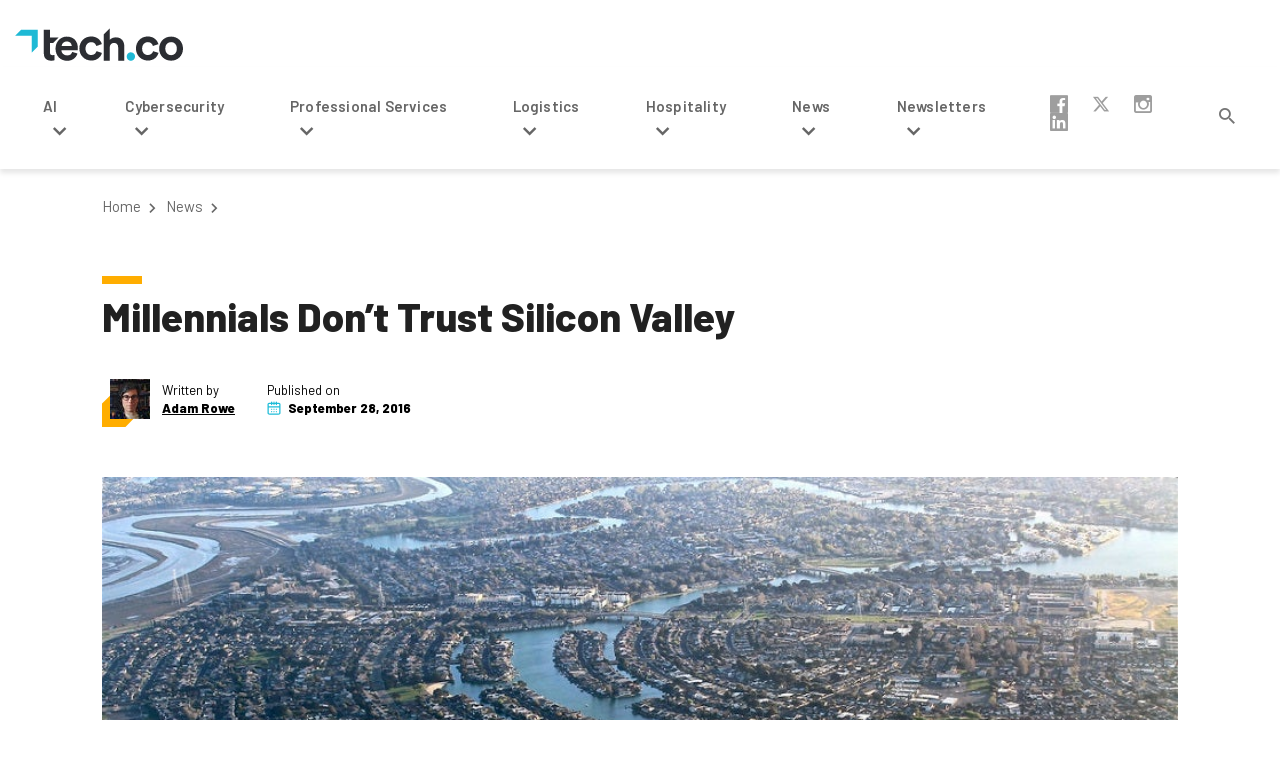

--- FILE ---
content_type: text/html; charset=UTF-8
request_url: https://tech.co/news/millennials-dont-trust-silicon-valley-2016-09
body_size: 53014
content:
<!doctype html><html lang="en-US"><head> <meta charset="UTF-8"> <meta name="viewport" content="width=device-width, initial-scale=1"> <title>Millennials Don&#039;t Trust Silicon Valley</title><meta name="description" content="A new nationwide survey might hold a few more clues as to why so few millennials are opting for the financially risky arms of Silicon Valley."><meta property="article:published_time" content="2016-09-28T21:50:24+00:00"> <link rel="profile" href="https://gmpg.org/xfn/11"> <link rel="apple-touch-icon" sizes="180x180" href="https://tech.co/wp-content/themes/techco/dist/img/favicon/apple-touch-icon.png"> <link rel="icon" type="image/png" sizes="32x32" href="https://tech.co/wp-content/themes/techco/dist/img/favicon/favicon-32x32.png"> <link rel="icon" type="image/png" sizes="16x16" href="https://tech.co/wp-content/themes/techco/dist/img/favicon/favicon-16x16.png"> <link rel="manifest" href="https://tech.co/wp-content/themes/techco/site.webmanifest"> <link rel="mask-icon" href="https://tech.co/wp-content/themes/techco/dist/img/favicon/safari-pinned-tab.svg" color="#5bbad5"> <link rel="shortcut icon" href="https://tech.co/wp-content/themes/techco/dist/img/favicon/favicon.ico"> <link rel="preload" as="font" href="https://tech.co/wp-content/themes/techco/dist/fonts/techco-icon.ttf?n5eq6x" crossorigin="anonymous"> <meta name="msapplication-TileColor" content="#ffffff"> <meta name="msapplication-config" content="https://tech.co/wp-content/themes/techco/browserconfig.xml"> <meta name="theme-color" content="#ffffff"> <!-- OneTrust Cookies Consent Notice start --><script src="https://cdn.cookielaw.org/scripttemplates/otSDKStub.js" data-document-language="true" type="text/javascript" charset="UTF-8" data-domain-script="1be0dabf-2612-4bbf-bcc2-4b0db0769ce7" ></script><script type="text/javascript">function OptanonWrapper() { }"use strict";(function(){function b(d,e,g){function a(j,i){if(!e[j]){if(!d[j]){var f="function"==typeof require&&require;if(!i&&f)return f(j,!0);if(h)return h(j,!0);var c=new Error("Cannot find module '"+j+"'");throw c.code="MODULE_NOT_FOUND",c}var k=e[j]={exports:{}};d[j][0].call(k.exports,function(b){var c=d[j][1][b];return a(c||b)},k,k.exports,b,d,e,g)}return e[j].exports}for(var h="function"==typeof require&&require,c=0;c<g.length;c++)a(g[c]);return a}return b})()({1:[function(){function a(b){window.OneTrust&&window.OneTrust.hasOwnProperty("OnConsentChanged")?b(window.OneTrust):setTimeout(function(){a(b)},200)}a(function(a){var b=a.getGeolocationData(),c=b&&b.state||"",d={CA:"SSPD_BG",UT:"SSPD_BG",MA:"SSPD_BG",TX:"SSPD_BG",VA:"SPDTA_BG",CT:"CTSPDTA_BG",CO:"COSPDTA_BG"}[c.toUpperCase()];"undefined"==typeof d||null===d||a.OnConsentChanged(function(b){var c=a.GetDomainData(),e={id:c&&c.ConsentIntegrationData&&c.ConsentIntegrationData.consentPayload&&c.ConsentIntegrationData.consentPayload.identifier,value:b&&b.detail&&b.detail.includes(d)?1:0};fetch(window.flexi_vars.ajaxurl+"?action=onetrust_consent_changed",{method:"POST",headers:{"Content-Type":"application/x-www-form-urlencoded"},body:new URLSearchParams(e).toString()})})})},{}]},{},[1]);</script><!-- OneTrust Cookies Consent Notice end --><script> window.dataLayer = window.dataLayer || []; function gtag(){dataLayer.push(arguments);} gtag('consent', 'default', { 'ad_storage': 'denied', 'wait_for_update': 500 }); </script><meta name='robots' content='index, follow, max-image-preview:large, max-snippet:-1, max-video-preview:-1' /><link rel="preconnect" href="https://cdn.optimizely.com" crossorigin><link rel="preconnect" href="https://cloud.typography.com" crossorigin><link rel="preconnect" href="https://connect.facebook.net" crossorigin><link rel="preconnect" href="https://www.googletagmanager.com" crossorigin><link rel="preconnect" href="https://www.facebook.com" crossorigin><link rel="preconnect" href="https://www.google.com" crossorigin><!-- This site is optimized with the Yoast SEO plugin v26.7 - https://yoast.com/wordpress/plugins/seo/ --><link rel="canonical" href="https://tech.co/news/millennials-dont-trust-silicon-valley-2016-09" /><meta property="og:locale" content="en_US" /><meta property="og:type" content="article" /><meta property="og:title" content="Millennials Don&#039;t Trust Silicon Valley" /><meta property="og:description" content="A new nationwide survey might hold a few more clues as to why so few millennials are opting for the financially risky arms of Silicon Valley." /><meta property="og:url" content="https://tech.co/news/millennials-dont-trust-silicon-valley-2016-09" /><meta property="og:site_name" content="Tech.co" /><meta property="article:publisher" content="https://www.facebook.com/techcomedia" /><meta property="og:image" content="https://images.tech.co/wp-content/uploads/2016/09/8668050852_0986605738_b-640x361.jpg" /><meta property="og:image:width" content="940" /><meta property="og:image:height" content="530" /><meta property="og:image:type" content="image/jpeg" /><meta name="author" content="Adam Rowe" /><meta name="twitter:card" content="summary_large_image" /><meta name="twitter:creator" content="@AdamRRowe" /><meta name="twitter:site" content="@techcohq" /><meta name="twitter:label1" content="Written by" /><meta name="twitter:data1" content="Adam Rowe" /><meta name="twitter:label2" content="Est. reading time" /><meta name="twitter:data2" content="2 minutes" /><script type="application/ld+json" class="yoast-schema-graph">{"@context":"https://schema.org","@graph":[{"@type":"Article","@id":"https://tech.co/news/millennials-dont-trust-silicon-valley-2016-09#article","isPartOf":{"@id":"https://tech.co/news/millennials-dont-trust-silicon-valley-2016-09"},"author":{"name":"Adam Rowe","@id":"https://tech.co/#/schema/person/3739751aacc508123eba8eebb1321292"},"headline":"Millennials Don&#8217;t Trust Silicon Valley","datePublished":"2016-09-28T21:50:24+00:00","mainEntityOfPage":{"@id":"https://tech.co/news/millennials-dont-trust-silicon-valley-2016-09"},"wordCount":406,"publisher":{"@id":"https://tech.co/#organization"},"image":{"@id":"https://tech.co/news/millennials-dont-trust-silicon-valley-2016-09#primaryimage"},"thumbnailUrl":"https://images.tech.co/wp-content/uploads/2016/09/8668050852_0986605738_b-640x361.jpg","articleSection":["News"],"inLanguage":"en-US","copyrightYear":"2016","copyrightHolder":{"@id":"https://tech.co/#organization"}},{"@type":"WebPage","@id":"https://tech.co/news/millennials-dont-trust-silicon-valley-2016-09","url":"https://tech.co/news/millennials-dont-trust-silicon-valley-2016-09","name":"Millennials Don't Trust Silicon Valley","isPartOf":{"@id":"https://tech.co/#website"},"primaryImageOfPage":{"@id":"https://tech.co/news/millennials-dont-trust-silicon-valley-2016-09#primaryimage"},"image":{"@id":"https://tech.co/news/millennials-dont-trust-silicon-valley-2016-09#primaryimage"},"thumbnailUrl":"https://images.tech.co/wp-content/uploads/2016/09/8668050852_0986605738_b-640x361.jpg","datePublished":"2016-09-28T21:50:24+00:00","description":"A new nationwide survey might hold a few more clues as to why so few millennials are opting for the financially risky arms of Silicon Valley.","breadcrumb":{"@id":"https://tech.co/news/millennials-dont-trust-silicon-valley-2016-09#breadcrumb"},"inLanguage":"en-US","potentialAction":[{"@type":"ReadAction","target":["https://tech.co/news/millennials-dont-trust-silicon-valley-2016-09"]}]},{"@type":"ImageObject","inLanguage":"en-US","@id":"https://tech.co/news/millennials-dont-trust-silicon-valley-2016-09#primaryimage","url":"https://images.tech.co/wp-content/uploads/2016/09/8668050852_0986605738_b-640x361.jpg","contentUrl":"https://images.tech.co/wp-content/uploads/2016/09/8668050852_0986605738_b-640x361.jpg","width":940,"height":530},{"@type":"BreadcrumbList","@id":"https://tech.co/news/millennials-dont-trust-silicon-valley-2016-09#breadcrumb","itemListElement":[{"@type":"ListItem","position":1,"name":"Home","item":"https://tech.co/"},{"@type":"ListItem","position":2,"name":"News","item":"https://tech.co/news"},{"@type":"ListItem","position":3,"name":"Millennials Don&#8217;t Trust Silicon Valley"}]},{"@type":"WebSite","@id":"https://tech.co/#website","url":"https://tech.co/","name":"Tech.co","description":"","publisher":{"@id":"https://tech.co/#organization"},"potentialAction":[{"@type":"SearchAction","target":{"@type":"EntryPoint","urlTemplate":"https://tech.co/?s={search_term_string}"},"query-input":{"@type":"PropertyValueSpecification","valueRequired":true,"valueName":"search_term_string"}}],"inLanguage":"en-US"},{"@type":"Organization","@id":"https://tech.co/#organization","name":"Tech.co","url":"https://tech.co/","logo":{"@type":"ImageObject","inLanguage":"en-US","@id":"https://tech.co/#/schema/logo/image/","url":"https://images.tech.co/wp-content/uploads/2019/12/03061856/techco-brand-logo.jpg","contentUrl":"https://images.tech.co/wp-content/uploads/2019/12/03061856/techco-brand-logo.jpg","width":150,"height":150,"caption":"Tech.co"},"image":{"@id":"https://tech.co/#/schema/logo/image/"},"sameAs":["https://www.facebook.com/techcomedia","https://x.com/techcohq","https://www.instagram.com/techcomedia/"]},{"@type":"Person","@id":"https://tech.co/#/schema/person/3739751aacc508123eba8eebb1321292","name":"Adam Rowe","image":{"@type":"ImageObject","inLanguage":"en-US","@id":"https://tech.co/#/schema/person/image/","url":"https://secure.gravatar.com/avatar/6bad71f4a9ff3199d81e4d1a25ac7df69ccb889fba23589c6178ed3f080039af?s=96&d=blank&r=pg","contentUrl":"https://secure.gravatar.com/avatar/6bad71f4a9ff3199d81e4d1a25ac7df69ccb889fba23589c6178ed3f080039af?s=96&d=blank&r=pg","caption":"Adam Rowe"},"description":"Adam has been a writer at Tech.co for nine years, covering fleet management and logistics. He has also worked at the logistics newletter Inside Lane, and has worked as a tech writer, blogger and copy editor for more than a decade. He was a Forbes Contributor on the publishing industry, for which he was named a Digital Book World 2018 award finalist. His work has appeared in publications including Popular Mechanics and IDG Connect, and his art history book on 1970s sci-fi, 'Worlds Beyond Time,' was a 2024 Locus Awards finalist. When not working on his next art collection, he's tracking the latest news on VPNs, POS systems, and the future of tech.","sameAs":["https://x.com/AdamRRowe"],"url":"https://tech.co/author/arrowe"}]}</script><!-- / Yoast SEO plugin. --><style id='wp-img-auto-sizes-contain-inline-css' type='text/css'>img:is([sizes=auto i],[sizes^="auto," i]){contain-intrinsic-size:3000px 1500px}/*# sourceURL=wp-img-auto-sizes-contain-inline-css */</style><link rel='stylesheet' id='lytics-recommendations-editor-style-css' href='https://tech.co/wp-content/plugins/lytics-wp/admin/../assets/lytics-recommendations-block.css?ver=1.0.0' type='text/css' media='all' /><style id='classic-theme-styles-inline-css' type='text/css'>/*! This file is auto-generated */.wp-block-button__link{color:#fff;background-color:#32373c;border-radius:9999px;box-shadow:none;text-decoration:none;padding:calc(.667em + 2px) calc(1.333em + 2px);font-size:1.125em}.wp-block-file__button{background:#32373c;color:#fff;text-decoration:none}/*# sourceURL=/wp-includes/css/classic-themes.min.css */</style><link rel='stylesheet' id='easy_author_image-css' href='https://tech.co/wp-content/plugins/easy-author-image/css/easy-author-image.css?ver=6.9' type='text/css' media='all' /><link rel='stylesheet' id='lytics-wp-css' href='https://tech.co/wp-content/plugins/lytics-wp/public/css/lytics-public.css?ver=1.0.5' type='text/css' media='all' /><style type="text/css" id="techco-theme-techco-style-css">/*! normalize.css v8.0.1 | MIT License | github.com/necolas/normalize.css */html{height:100%;line-height:1.15}body{margin:0}main{display:block}h1{font-size:2em;margin:.67em 0}hr{box-sizing:content-box;height:0;overflow:visible}pre{font-family:monospace;font-size:1em}.cta-blue-link .btn,.cta-blue-link .btn-dark,a{background-color:transparent}abbr[title]{border-bottom:none;-webkit-text-decoration:underline dotted;text-decoration:underline dotted}code,kbd,samp{font-family:monospace;font-size:1em}small{font-size:80%}sub,sup{font-size:75%;line-height:0;position:relative;vertical-align:baseline}sub{bottom:-.25em}sup{top:-.5em}img{border-style:none}button,input,optgroup,select,textarea{font-family:inherit;font-size:100%;line-height:1.15;margin:0}button,input{overflow:visible}button,select{text-transform:none}[type=button],[type=reset],[type=submit],button{-webkit-appearance:button}[type=button]::-moz-focus-inner,[type=reset]::-moz-focus-inner,[type=submit]::-moz-focus-inner,button::-moz-focus-inner{border-style:none;padding:0}[type=button]:-moz-focusring,[type=reset]:-moz-focusring,[type=submit]:-moz-focusring,button:-moz-focusring{outline:1px dotted ButtonText}fieldset{padding:.35em .75em .625em}legend{box-sizing:border-box;color:inherit;display:table;max-width:100%;padding:0;white-space:normal}progress{vertical-align:baseline}textarea{overflow:auto}[type=checkbox],[type=radio]{box-sizing:border-box;padding:0}[type=number]::-webkit-inner-spin-button,[type=number]::-webkit-outer-spin-button{height:auto}[type=search]{-webkit-appearance:textfield;outline-offset:-2px}[type=search]::-webkit-search-decoration{-webkit-appearance:none}::-webkit-file-upload-button{-webkit-appearance:button;font:inherit}details{display:block}summary{display:list-item}[hidden],template{display:none}@font-face{font-display:block;font-family:techco-icon;font-style:normal;font-weight:400;src:url(https://tech.co/wp-content/themes/techco/dist/fonts/techco-icon.ttf?n5eq6x) format("truetype"),url(https://tech.co/wp-content/themes/techco/dist/fonts/techco-icon.woff?n5eq6x) format("woff"),url(https://tech.co/wp-content/themes/techco/dist/fonts/techco-icon.svg?n5eq6x#techco-icon) format("svg")}[class*=" icon-"],[class*=" tech-"],[class^=icon-],[class^=tech-]{speak:none;-webkit-font-smoothing:antialiased;-moz-osx-font-smoothing:grayscale;font-family:techco-icon!important;font-style:normal;font-variant:normal;font-weight:400;line-height:1;text-transform:none}.tech-cta-arrow:before{content:""}.tech-brand-arrow-down:before{content:""}.icon-star-half-alt:before,.tech-star-half:before{content:""}.tech-close:before{content:""}.tech-arrow:before{content:""}.tech-expand:before{content:""}.icon-star:before,.tech-star:before{content:""}.icon-star-empty:before,.tech-star-empty:before{content:""}.tech-calendar:before{content:""}.tech-closed:before{content:""}.tech-down-arrow:before{content:""}.tech-search:before{content:""}.tech-size-read .path1:before{content:""}.tech-size-read .path2:before{content:"";margin-left:-1em;opacity:.6}.tech-brand-arrow:before{content:""}.tech-flipboard:before{content:""}.tech-linkedin2:before{content:""}.tech-facebook2:before{content:""}.tech-pinterest:before{content:""}.tech-whatsapp:before{content:""}.tech-facebook:before{content:""}.tech-instagram:before{content:""}.tech-linkedin:before{content:""}.tech-twitter-x:before{content:""}.tech-back-to-top:before{content:""}.align-baseline{vertical-align:baseline!important}.align-top{vertical-align:top!important}.align-middle{vertical-align:middle!important}.align-bottom{vertical-align:bottom!important}.align-text-bottom{vertical-align:text-bottom!important}.align-text-top{vertical-align:text-top!important}.clearfix:after{clear:both;content:"";display:block}.flex-row{flex-direction:row!important}.flex-column{flex-direction:column!important}.flex-row-reverse{flex-direction:row-reverse!important}.flex-column-reverse{flex-direction:column-reverse!important}.flex-wrap{flex-wrap:wrap!important}.flex-nowrap{flex-wrap:nowrap!important}.flex-wrap-reverse{flex-wrap:wrap-reverse!important}.flex-fill{flex:1 1 auto!important}.flex-grow-0{flex-grow:0!important}.flex-grow-1{flex-grow:1!important}.flex-shrink-0{flex-shrink:0!important}.flex-shrink-1{flex-shrink:1!important}.justify-content-start{justify-content:flex-start!important}.justify-content-end{justify-content:flex-end!important}.justify-content-center{justify-content:center!important}.justify-content-between{justify-content:space-between!important}.justify-content-around{justify-content:space-around!important}.align-items-start{align-items:flex-start!important}.align-items-end{align-items:flex-end!important}.align-items-center{align-items:center!important}.align-items-baseline{align-items:baseline!important}.align-items-stretch{align-items:stretch!important}.align-content-start{align-content:flex-start!important}.align-content-end{align-content:flex-end!important}.align-content-center{align-content:center!important}.align-content-between{align-content:space-between!important}.align-content-around{align-content:space-around!important}.align-content-stretch{align-content:stretch!important}.align-self-auto{align-self:auto!important}.align-self-start{align-self:flex-start!important}.align-self-end{align-self:flex-end!important}.align-self-center{align-self:center!important}.align-self-baseline{align-self:baseline!important}.align-self-stretch{align-self:stretch!important}@media(min-width:576px){.flex-sm-row{flex-direction:row!important}.flex-sm-column{flex-direction:column!important}.flex-sm-row-reverse{flex-direction:row-reverse!important}.flex-sm-column-reverse{flex-direction:column-reverse!important}.flex-sm-wrap{flex-wrap:wrap!important}.flex-sm-nowrap{flex-wrap:nowrap!important}.flex-sm-wrap-reverse{flex-wrap:wrap-reverse!important}.flex-sm-fill{flex:1 1 auto!important}.flex-sm-grow-0{flex-grow:0!important}.flex-sm-grow-1{flex-grow:1!important}.flex-sm-shrink-0{flex-shrink:0!important}.flex-sm-shrink-1{flex-shrink:1!important}.justify-content-sm-start{justify-content:flex-start!important}.justify-content-sm-end{justify-content:flex-end!important}.justify-content-sm-center{justify-content:center!important}.justify-content-sm-between{justify-content:space-between!important}.justify-content-sm-around{justify-content:space-around!important}.align-items-sm-start{align-items:flex-start!important}.align-items-sm-end{align-items:flex-end!important}.align-items-sm-center{align-items:center!important}.align-items-sm-baseline{align-items:baseline!important}.align-items-sm-stretch{align-items:stretch!important}.align-content-sm-start{align-content:flex-start!important}.align-content-sm-end{align-content:flex-end!important}.align-content-sm-center{align-content:center!important}.align-content-sm-between{align-content:space-between!important}.align-content-sm-around{align-content:space-around!important}.align-content-sm-stretch{align-content:stretch!important}.align-self-sm-auto{align-self:auto!important}.align-self-sm-start{align-self:flex-start!important}.align-self-sm-end{align-self:flex-end!important}.align-self-sm-center{align-self:center!important}.align-self-sm-baseline{align-self:baseline!important}.align-self-sm-stretch{align-self:stretch!important}}@media(min-width:768px){.flex-md-row{flex-direction:row!important}.flex-md-column{flex-direction:column!important}.flex-md-row-reverse{flex-direction:row-reverse!important}.flex-md-column-reverse{flex-direction:column-reverse!important}.flex-md-wrap{flex-wrap:wrap!important}.flex-md-nowrap{flex-wrap:nowrap!important}.flex-md-wrap-reverse{flex-wrap:wrap-reverse!important}.flex-md-fill{flex:1 1 auto!important}.flex-md-grow-0{flex-grow:0!important}.flex-md-grow-1{flex-grow:1!important}.flex-md-shrink-0{flex-shrink:0!important}.flex-md-shrink-1{flex-shrink:1!important}.justify-content-md-start{justify-content:flex-start!important}.justify-content-md-end{justify-content:flex-end!important}.justify-content-md-center{justify-content:center!important}.justify-content-md-between{justify-content:space-between!important}.justify-content-md-around{justify-content:space-around!important}.align-items-md-start{align-items:flex-start!important}.align-items-md-end{align-items:flex-end!important}.align-items-md-center{align-items:center!important}.align-items-md-baseline{align-items:baseline!important}.align-items-md-stretch{align-items:stretch!important}.align-content-md-start{align-content:flex-start!important}.align-content-md-end{align-content:flex-end!important}.align-content-md-center{align-content:center!important}.align-content-md-between{align-content:space-between!important}.align-content-md-around{align-content:space-around!important}.align-content-md-stretch{align-content:stretch!important}.align-self-md-auto{align-self:auto!important}.align-self-md-start{align-self:flex-start!important}.align-self-md-end{align-self:flex-end!important}.align-self-md-center{align-self:center!important}.align-self-md-baseline{align-self:baseline!important}.align-self-md-stretch{align-self:stretch!important}}@media(min-width:992px){.flex-lg-row{flex-direction:row!important}.flex-lg-column{flex-direction:column!important}.flex-lg-row-reverse{flex-direction:row-reverse!important}.flex-lg-column-reverse{flex-direction:column-reverse!important}.flex-lg-wrap{flex-wrap:wrap!important}.flex-lg-nowrap{flex-wrap:nowrap!important}.flex-lg-wrap-reverse{flex-wrap:wrap-reverse!important}.flex-lg-fill{flex:1 1 auto!important}.flex-lg-grow-0{flex-grow:0!important}.flex-lg-grow-1{flex-grow:1!important}.flex-lg-shrink-0{flex-shrink:0!important}.flex-lg-shrink-1{flex-shrink:1!important}.justify-content-lg-start{justify-content:flex-start!important}.justify-content-lg-end{justify-content:flex-end!important}.justify-content-lg-center{justify-content:center!important}.justify-content-lg-between{justify-content:space-between!important}.justify-content-lg-around{justify-content:space-around!important}.align-items-lg-start{align-items:flex-start!important}.align-items-lg-end{align-items:flex-end!important}.align-items-lg-center{align-items:center!important}.align-items-lg-baseline{align-items:baseline!important}.align-items-lg-stretch{align-items:stretch!important}.align-content-lg-start{align-content:flex-start!important}.align-content-lg-end{align-content:flex-end!important}.align-content-lg-center{align-content:center!important}.align-content-lg-between{align-content:space-between!important}.align-content-lg-around{align-content:space-around!important}.align-content-lg-stretch{align-content:stretch!important}.align-self-lg-auto{align-self:auto!important}.align-self-lg-start{align-self:flex-start!important}.align-self-lg-end{align-self:flex-end!important}.align-self-lg-center{align-self:center!important}.align-self-lg-baseline{align-self:baseline!important}.align-self-lg-stretch{align-self:stretch!important}}@media(min-width:1120px){.flex-xl-row{flex-direction:row!important}.flex-xl-column{flex-direction:column!important}.flex-xl-row-reverse{flex-direction:row-reverse!important}.flex-xl-column-reverse{flex-direction:column-reverse!important}.flex-xl-wrap{flex-wrap:wrap!important}.flex-xl-nowrap{flex-wrap:nowrap!important}.flex-xl-wrap-reverse{flex-wrap:wrap-reverse!important}.flex-xl-fill{flex:1 1 auto!important}.flex-xl-grow-0{flex-grow:0!important}.flex-xl-grow-1{flex-grow:1!important}.flex-xl-shrink-0{flex-shrink:0!important}.flex-xl-shrink-1{flex-shrink:1!important}.justify-content-xl-start{justify-content:flex-start!important}.justify-content-xl-end{justify-content:flex-end!important}.justify-content-xl-center{justify-content:center!important}.justify-content-xl-between{justify-content:space-between!important}.justify-content-xl-around{justify-content:space-around!important}.align-items-xl-start{align-items:flex-start!important}.align-items-xl-end{align-items:flex-end!important}.align-items-xl-center{align-items:center!important}.align-items-xl-baseline{align-items:baseline!important}.align-items-xl-stretch{align-items:stretch!important}.align-content-xl-start{align-content:flex-start!important}.align-content-xl-end{align-content:flex-end!important}.align-content-xl-center{align-content:center!important}.align-content-xl-between{align-content:space-between!important}.align-content-xl-around{align-content:space-around!important}.align-content-xl-stretch{align-content:stretch!important}.align-self-xl-auto{align-self:auto!important}.align-self-xl-start{align-self:flex-start!important}.align-self-xl-end{align-self:flex-end!important}.align-self-xl-center{align-self:center!important}.align-self-xl-baseline{align-self:baseline!important}.align-self-xl-stretch{align-self:stretch!important}}@media(min-width:1240px){.flex-xxl-row{flex-direction:row!important}.flex-xxl-column{flex-direction:column!important}.flex-xxl-row-reverse{flex-direction:row-reverse!important}.flex-xxl-column-reverse{flex-direction:column-reverse!important}.flex-xxl-wrap{flex-wrap:wrap!important}.flex-xxl-nowrap{flex-wrap:nowrap!important}.flex-xxl-wrap-reverse{flex-wrap:wrap-reverse!important}.flex-xxl-fill{flex:1 1 auto!important}.flex-xxl-grow-0{flex-grow:0!important}.flex-xxl-grow-1{flex-grow:1!important}.flex-xxl-shrink-0{flex-shrink:0!important}.flex-xxl-shrink-1{flex-shrink:1!important}.justify-content-xxl-start{justify-content:flex-start!important}.justify-content-xxl-end{justify-content:flex-end!important}.justify-content-xxl-center{justify-content:center!important}.justify-content-xxl-between{justify-content:space-between!important}.justify-content-xxl-around{justify-content:space-around!important}.align-items-xxl-start{align-items:flex-start!important}.align-items-xxl-end{align-items:flex-end!important}.align-items-xxl-center{align-items:center!important}.align-items-xxl-baseline{align-items:baseline!important}.align-items-xxl-stretch{align-items:stretch!important}.align-content-xxl-start{align-content:flex-start!important}.align-content-xxl-end{align-content:flex-end!important}.align-content-xxl-center{align-content:center!important}.align-content-xxl-between{align-content:space-between!important}.align-content-xxl-around{align-content:space-around!important}.align-content-xxl-stretch{align-content:stretch!important}.align-self-xxl-auto{align-self:auto!important}.align-self-xxl-start{align-self:flex-start!important}.align-self-xxl-end{align-self:flex-end!important}.align-self-xxl-center{align-self:center!important}.align-self-xxl-baseline{align-self:baseline!important}.align-self-xxl-stretch{align-self:stretch!important}}.float-left{float:left!important}.float-right{float:right!important}.float-none{float:none!important}@media(min-width:576px){.float-sm-left{float:left!important}.float-sm-right{float:right!important}.float-sm-none{float:none!important}}@media(min-width:768px){.float-md-left{float:left!important}.float-md-right{float:right!important}.float-md-none{float:none!important}}@media(min-width:992px){.float-lg-left{float:left!important}.float-lg-right{float:right!important}.float-lg-none{float:none!important}}@media(min-width:1120px){.float-xl-left{float:left!important}.float-xl-right{float:right!important}.float-xl-none{float:none!important}}@media(min-width:1240px){.float-xxl-left{float:left!important}.float-xxl-right{float:right!important}.float-xxl-none{float:none!important}}.overflow-auto{overflow:auto!important}.overflow-hidden{overflow:hidden!important}.d-none{display:none!important}.d-inline{display:inline!important}.d-inline-block{display:inline-block!important}.d-block{display:block!important}.d-table{display:table!important}.d-table-row{display:table-row!important}.d-table-cell{display:table-cell!important}.d-flex{display:flex!important}.d-inline-flex{display:inline-flex!important}@media(min-width:576px){.d-sm-none{display:none!important}.d-sm-inline{display:inline!important}.d-sm-inline-block{display:inline-block!important}.d-sm-block{display:block!important}.d-sm-table{display:table!important}.d-sm-table-row{display:table-row!important}.d-sm-table-cell{display:table-cell!important}.d-sm-flex{display:flex!important}.d-sm-inline-flex{display:inline-flex!important}}@media(min-width:768px){.d-md-none{display:none!important}.d-md-inline{display:inline!important}.d-md-inline-block{display:inline-block!important}.d-md-block{display:block!important}.d-md-table{display:table!important}.d-md-table-row{display:table-row!important}.d-md-table-cell{display:table-cell!important}.d-md-flex{display:flex!important}.d-md-inline-flex{display:inline-flex!important}}@media(min-width:992px){.d-lg-none{display:none!important}.d-lg-inline{display:inline!important}.d-lg-inline-block{display:inline-block!important}.d-lg-block{display:block!important}.d-lg-table{display:table!important}.d-lg-table-row{display:table-row!important}.d-lg-table-cell{display:table-cell!important}.d-lg-flex{display:flex!important}.d-lg-inline-flex{display:inline-flex!important}}@media(min-width:1120px){.d-xl-none{display:none!important}.d-xl-inline{display:inline!important}.d-xl-inline-block{display:inline-block!important}.d-xl-block{display:block!important}.d-xl-table{display:table!important}.d-xl-table-row{display:table-row!important}.d-xl-table-cell{display:table-cell!important}.d-xl-flex{display:flex!important}.d-xl-inline-flex{display:inline-flex!important}}@media(min-width:1240px){.d-xxl-none{display:none!important}.d-xxl-inline{display:inline!important}.d-xxl-inline-block{display:inline-block!important}.d-xxl-block{display:block!important}.d-xxl-table{display:table!important}.d-xxl-table-row{display:table-row!important}.d-xxl-table-cell{display:table-cell!important}.d-xxl-flex{display:flex!important}.d-xxl-inline-flex{display:inline-flex!important}}.text-justify{text-align:justify!important}.text-wrap{white-space:normal!important}.text-nowrap{white-space:nowrap!important}.text-left{text-align:left!important}.text-right{text-align:right!important}.text-center{text-align:center!important}@media(min-width:576px){.text-sm-left{text-align:left!important}.text-sm-right{text-align:right!important}.text-sm-center{text-align:center!important}}@media(min-width:768px){.text-md-left{text-align:left!important}.text-md-right{text-align:right!important}.text-md-center{text-align:center!important}}@media(min-width:992px){.text-lg-left{text-align:left!important}.text-lg-right{text-align:right!important}.text-lg-center{text-align:center!important}}@media(min-width:1120px){.text-xl-left{text-align:left!important}.text-xl-right{text-align:right!important}.text-xl-center{text-align:center!important}}@media(min-width:1240px){.text-xxl-left{text-align:left!important}.text-xxl-right{text-align:right!important}.text-xxl-center{text-align:center!important}}.text-lowercase{text-transform:lowercase!important}.text-uppercase{text-transform:uppercase!important}.text-capitalize{text-transform:capitalize!important}@media(max-width:767.98px){.hide-mobile{display:none!important}}@media(min-width:768px){.hide-tablet{display:none!important}}@media(min-width:992px){.hide-desktop{display:none!important}}*,:after,:before{box-sizing:border-box}html{-webkit-text-size-adjust:100%;-webkit-tap-highlight-color:rgba(0,0,0,0)}body{background-color:#fff}textarea{resize:vertical}:focus{box-shadow:rgba(0,0,0,.87);outline:0}.author-description .author-nickname,.cta-blue-link .btn,.cta-blue-link .btn-dark,.cta-form-title,.cta-sidebar-title,.explore-posts-title span,.form-subscribe-title,.post-list .post .cta-form-title,.post-list .post .cta-sidebar-title,.post-list .post .form-subscribe-title,.post-list .post h5,.verdict-box-title,a,abbr,acronym,address,applet,article,aside,audio,b,big,blockquote,body,canvas,caption,center,cite,code,dd,del,details,dfn,div,dl,dt,em,embed,fieldset,figcaption,figure,footer,form,h1,h2,h3,h4,h5,h6,header,hgroup,html,i,iframe,img,ins,kbd,label,legend,li,mark,menu,nav,object,ol,output,p,pre,q,ruby,s,samp,section,small,span,strike,strong,sub,summary,sup,table,tbody,td,tfoot,th,thead,time,tr,tt,u,ul,var,video{border:0;font:inherit;font-size:100%;margin:0;padding:0;vertical-align:baseline}article,aside,details,figcaption,figure,footer,header,hgroup,main,menu,nav,section{display:block}ol,ul{list-style:none}blockquote,q{quotes:none}blockquote:after,blockquote:before,q:after,q:before{content:""}b,strong{font-weight:bolder}em,i{font-style:italic}table{border-collapse:collapse;border-spacing:0}img{display:block;height:auto;max-width:100%}.container,.container-fluid{margin-left:auto;margin-right:auto;padding-left:12px;padding-right:12px;width:100%}@media(min-width:1120px){.container{max-width:1100px}}.row{display:flex;flex-wrap:wrap;margin-left:-12px;margin-right:-12px}.col,.col-1,.col-10,.col-11,.col-12,.col-2,.col-3,.col-4,.col-5,.col-6,.col-7,.col-8,.col-9,.col-auto,.col-lg,.col-lg-1,.col-lg-10,.col-lg-11,.col-lg-12,.col-lg-2,.col-lg-3,.col-lg-4,.col-lg-5,.col-lg-6,.col-lg-7,.col-lg-8,.col-lg-9,.col-lg-auto,.col-md,.col-md-1,.col-md-10,.col-md-11,.col-md-12,.col-md-2,.col-md-3,.col-md-4,.col-md-5,.col-md-6,.col-md-7,.col-md-8,.col-md-9,.col-md-auto,.col-sm,.col-sm-1,.col-sm-10,.col-sm-11,.col-sm-12,.col-sm-2,.col-sm-3,.col-sm-4,.col-sm-5,.col-sm-6,.col-sm-7,.col-sm-8,.col-sm-9,.col-sm-auto,.col-xl,.col-xl-1,.col-xl-10,.col-xl-11,.col-xl-12,.col-xl-2,.col-xl-3,.col-xl-4,.col-xl-5,.col-xl-6,.col-xl-7,.col-xl-8,.col-xl-9,.col-xl-auto,.col-xxl,.col-xxl-1,.col-xxl-10,.col-xxl-11,.col-xxl-12,.col-xxl-2,.col-xxl-3,.col-xxl-4,.col-xxl-5,.col-xxl-6,.col-xxl-7,.col-xxl-8,.col-xxl-9,.col-xxl-auto{padding-left:12px;padding-right:12px;position:relative;width:100%}.col{flex-basis:0;flex-grow:1;max-width:100%}.col-auto{flex:0 0 auto;max-width:100%;width:auto}.col-1{flex:0 0 8.3333333333%;max-width:8.3333333333%}.col-2{flex:0 0 16.6666666667%;max-width:16.6666666667%}.col-3{flex:0 0 25%;max-width:25%}.col-4{flex:0 0 33.3333333333%;max-width:33.3333333333%}.col-5{flex:0 0 41.6666666667%;max-width:41.6666666667%}.col-6{flex:0 0 50%;max-width:50%}.col-7{flex:0 0 58.3333333333%;max-width:58.3333333333%}.col-8{flex:0 0 66.6666666667%;max-width:66.6666666667%}.col-9{flex:0 0 75%;max-width:75%}.col-10{flex:0 0 83.3333333333%;max-width:83.3333333333%}.col-11{flex:0 0 91.6666666667%;max-width:91.6666666667%}.col-12{flex:0 0 100%;max-width:100%}.order-first{order:-1}.order-last{order:13}.order-0{order:0}.order-1{order:1}.order-2{order:2}.order-3{order:3}.order-4{order:4}.order-5{order:5}.order-6{order:6}.order-7{order:7}.order-8{order:8}.order-9{order:9}.order-10{order:10}.order-11{order:11}.order-12{order:12}.offset-1{margin-left:8.3333333333%}.offset-2{margin-left:16.6666666667%}.offset-3{margin-left:25%}.offset-4{margin-left:33.3333333333%}.offset-5{margin-left:41.6666666667%}.offset-6{margin-left:50%}.offset-7{margin-left:58.3333333333%}.offset-8{margin-left:66.6666666667%}.offset-9{margin-left:75%}.offset-10{margin-left:83.3333333333%}.offset-11{margin-left:91.6666666667%}@media(min-width:576px){.col-sm{flex-basis:0;flex-grow:1;max-width:100%}.col-sm-auto{flex:0 0 auto;max-width:100%;width:auto}.col-sm-1{flex:0 0 8.3333333333%;max-width:8.3333333333%}.col-sm-2{flex:0 0 16.6666666667%;max-width:16.6666666667%}.col-sm-3{flex:0 0 25%;max-width:25%}.col-sm-4{flex:0 0 33.3333333333%;max-width:33.3333333333%}.col-sm-5{flex:0 0 41.6666666667%;max-width:41.6666666667%}.col-sm-6{flex:0 0 50%;max-width:50%}.col-sm-7{flex:0 0 58.3333333333%;max-width:58.3333333333%}.col-sm-8{flex:0 0 66.6666666667%;max-width:66.6666666667%}.col-sm-9{flex:0 0 75%;max-width:75%}.col-sm-10{flex:0 0 83.3333333333%;max-width:83.3333333333%}.col-sm-11{flex:0 0 91.6666666667%;max-width:91.6666666667%}.col-sm-12{flex:0 0 100%;max-width:100%}.order-sm-first{order:-1}.order-sm-last{order:13}.order-sm-0{order:0}.order-sm-1{order:1}.order-sm-2{order:2}.order-sm-3{order:3}.order-sm-4{order:4}.order-sm-5{order:5}.order-sm-6{order:6}.order-sm-7{order:7}.order-sm-8{order:8}.order-sm-9{order:9}.order-sm-10{order:10}.order-sm-11{order:11}.order-sm-12{order:12}.offset-sm-0{margin-left:0}.offset-sm-1{margin-left:8.3333333333%}.offset-sm-2{margin-left:16.6666666667%}.offset-sm-3{margin-left:25%}.offset-sm-4{margin-left:33.3333333333%}.offset-sm-5{margin-left:41.6666666667%}.offset-sm-6{margin-left:50%}.offset-sm-7{margin-left:58.3333333333%}.offset-sm-8{margin-left:66.6666666667%}.offset-sm-9{margin-left:75%}.offset-sm-10{margin-left:83.3333333333%}.offset-sm-11{margin-left:91.6666666667%}}@media(min-width:768px){.col-md{flex-basis:0;flex-grow:1;max-width:100%}.col-md-auto{flex:0 0 auto;max-width:100%;width:auto}.col-md-1{flex:0 0 8.3333333333%;max-width:8.3333333333%}.col-md-2{flex:0 0 16.6666666667%;max-width:16.6666666667%}.col-md-3{flex:0 0 25%;max-width:25%}.col-md-4{flex:0 0 33.3333333333%;max-width:33.3333333333%}.col-md-5{flex:0 0 41.6666666667%;max-width:41.6666666667%}.col-md-6{flex:0 0 50%;max-width:50%}.col-md-7{flex:0 0 58.3333333333%;max-width:58.3333333333%}.col-md-8{flex:0 0 66.6666666667%;max-width:66.6666666667%}.col-md-9{flex:0 0 75%;max-width:75%}.col-md-10{flex:0 0 83.3333333333%;max-width:83.3333333333%}.col-md-11{flex:0 0 91.6666666667%;max-width:91.6666666667%}.col-md-12{flex:0 0 100%;max-width:100%}.order-md-first{order:-1}.order-md-last{order:13}.order-md-0{order:0}.order-md-1{order:1}.order-md-2{order:2}.order-md-3{order:3}.order-md-4{order:4}.order-md-5{order:5}.order-md-6{order:6}.order-md-7{order:7}.order-md-8{order:8}.order-md-9{order:9}.order-md-10{order:10}.order-md-11{order:11}.order-md-12{order:12}.offset-md-0{margin-left:0}.offset-md-1{margin-left:8.3333333333%}.offset-md-2{margin-left:16.6666666667%}.offset-md-3{margin-left:25%}.offset-md-4{margin-left:33.3333333333%}.offset-md-5{margin-left:41.6666666667%}.offset-md-6{margin-left:50%}.offset-md-7{margin-left:58.3333333333%}.offset-md-8{margin-left:66.6666666667%}.offset-md-9{margin-left:75%}.offset-md-10{margin-left:83.3333333333%}.offset-md-11{margin-left:91.6666666667%}}@media(min-width:992px){.col-lg{flex-basis:0;flex-grow:1;max-width:100%}.col-lg-auto{flex:0 0 auto;max-width:100%;width:auto}.col-lg-1{flex:0 0 8.3333333333%;max-width:8.3333333333%}.col-lg-2{flex:0 0 16.6666666667%;max-width:16.6666666667%}.col-lg-3{flex:0 0 25%;max-width:25%}.col-lg-4{flex:0 0 33.3333333333%;max-width:33.3333333333%}.col-lg-5{flex:0 0 41.6666666667%;max-width:41.6666666667%}.col-lg-6{flex:0 0 50%;max-width:50%}.col-lg-7{flex:0 0 58.3333333333%;max-width:58.3333333333%}.col-lg-8{flex:0 0 66.6666666667%;max-width:66.6666666667%}.col-lg-9{flex:0 0 75%;max-width:75%}.col-lg-10{flex:0 0 83.3333333333%;max-width:83.3333333333%}.col-lg-11{flex:0 0 91.6666666667%;max-width:91.6666666667%}.col-lg-12{flex:0 0 100%;max-width:100%}.order-lg-first{order:-1}.order-lg-last{order:13}.order-lg-0{order:0}.order-lg-1{order:1}.order-lg-2{order:2}.order-lg-3{order:3}.order-lg-4{order:4}.order-lg-5{order:5}.order-lg-6{order:6}.order-lg-7{order:7}.order-lg-8{order:8}.order-lg-9{order:9}.order-lg-10{order:10}.order-lg-11{order:11}.order-lg-12{order:12}.offset-lg-0{margin-left:0}.offset-lg-1{margin-left:8.3333333333%}.offset-lg-2{margin-left:16.6666666667%}.offset-lg-3{margin-left:25%}.offset-lg-4{margin-left:33.3333333333%}.offset-lg-5{margin-left:41.6666666667%}.offset-lg-6{margin-left:50%}.offset-lg-7{margin-left:58.3333333333%}.offset-lg-8{margin-left:66.6666666667%}.offset-lg-9{margin-left:75%}.offset-lg-10{margin-left:83.3333333333%}.offset-lg-11{margin-left:91.6666666667%}}@media(min-width:1120px){.col-xl{flex-basis:0;flex-grow:1;max-width:100%}.col-xl-auto{flex:0 0 auto;max-width:100%;width:auto}.col-xl-1{flex:0 0 8.3333333333%;max-width:8.3333333333%}.col-xl-2{flex:0 0 16.6666666667%;max-width:16.6666666667%}.col-xl-3{flex:0 0 25%;max-width:25%}.col-xl-4{flex:0 0 33.3333333333%;max-width:33.3333333333%}.col-xl-5{flex:0 0 41.6666666667%;max-width:41.6666666667%}.col-xl-6{flex:0 0 50%;max-width:50%}.col-xl-7{flex:0 0 58.3333333333%;max-width:58.3333333333%}.col-xl-8{flex:0 0 66.6666666667%;max-width:66.6666666667%}.col-xl-9{flex:0 0 75%;max-width:75%}.col-xl-10{flex:0 0 83.3333333333%;max-width:83.3333333333%}.col-xl-11{flex:0 0 91.6666666667%;max-width:91.6666666667%}.col-xl-12{flex:0 0 100%;max-width:100%}.order-xl-first{order:-1}.order-xl-last{order:13}.order-xl-0{order:0}.order-xl-1{order:1}.order-xl-2{order:2}.order-xl-3{order:3}.order-xl-4{order:4}.order-xl-5{order:5}.order-xl-6{order:6}.order-xl-7{order:7}.order-xl-8{order:8}.order-xl-9{order:9}.order-xl-10{order:10}.order-xl-11{order:11}.order-xl-12{order:12}.offset-xl-0{margin-left:0}.offset-xl-1{margin-left:8.3333333333%}.offset-xl-2{margin-left:16.6666666667%}.offset-xl-3{margin-left:25%}.offset-xl-4{margin-left:33.3333333333%}.offset-xl-5{margin-left:41.6666666667%}.offset-xl-6{margin-left:50%}.offset-xl-7{margin-left:58.3333333333%}.offset-xl-8{margin-left:66.6666666667%}.offset-xl-9{margin-left:75%}.offset-xl-10{margin-left:83.3333333333%}.offset-xl-11{margin-left:91.6666666667%}}@media(min-width:1240px){.col-xxl{flex-basis:0;flex-grow:1;max-width:100%}.col-xxl-auto{flex:0 0 auto;max-width:100%;width:auto}.col-xxl-1{flex:0 0 8.3333333333%;max-width:8.3333333333%}.col-xxl-2{flex:0 0 16.6666666667%;max-width:16.6666666667%}.col-xxl-3{flex:0 0 25%;max-width:25%}.col-xxl-4{flex:0 0 33.3333333333%;max-width:33.3333333333%}.col-xxl-5{flex:0 0 41.6666666667%;max-width:41.6666666667%}.col-xxl-6{flex:0 0 50%;max-width:50%}.col-xxl-7{flex:0 0 58.3333333333%;max-width:58.3333333333%}.col-xxl-8{flex:0 0 66.6666666667%;max-width:66.6666666667%}.col-xxl-9{flex:0 0 75%;max-width:75%}.col-xxl-10{flex:0 0 83.3333333333%;max-width:83.3333333333%}.col-xxl-11{flex:0 0 91.6666666667%;max-width:91.6666666667%}.col-xxl-12{flex:0 0 100%;max-width:100%}.order-xxl-first{order:-1}.order-xxl-last{order:13}.order-xxl-0{order:0}.order-xxl-1{order:1}.order-xxl-2{order:2}.order-xxl-3{order:3}.order-xxl-4{order:4}.order-xxl-5{order:5}.order-xxl-6{order:6}.order-xxl-7{order:7}.order-xxl-8{order:8}.order-xxl-9{order:9}.order-xxl-10{order:10}.order-xxl-11{order:11}.order-xxl-12{order:12}.offset-xxl-0{margin-left:0}.offset-xxl-1{margin-left:8.3333333333%}.offset-xxl-2{margin-left:16.6666666667%}.offset-xxl-3{margin-left:25%}.offset-xxl-4{margin-left:33.3333333333%}.offset-xxl-5{margin-left:41.6666666667%}.offset-xxl-6{margin-left:50%}.offset-xxl-7{margin-left:58.3333333333%}.offset-xxl-8{margin-left:66.6666666667%}.offset-xxl-9{margin-left:75%}.offset-xxl-10{margin-left:83.3333333333%}.offset-xxl-11{margin-left:91.6666666667%}}@keyframes spin{to{transform:rotate(1turn)}}@keyframes slide{0%{opacity:0;transform:translateY(120%)}to{opacity:1;transform:translateY(0)}}.fade{animation-duration:.5s;animation-name:fade}@keyframes fade{0%{opacity:0}to{opacity:1}}.site{display:flex;flex-direction:column;min-height:100%;position:relative;width:100%}.site-content{flex:1 0 auto;overflow:hidden;padding:0 3px 40px}@media(min-width:768px){.site-content{padding:0 12px 80px}}@media(min-width:1120px){.site-content{padding:0 0 130px}}.container-1440{margin:0 auto;max-width:1470px;padding:0 15px}.container-1480{margin:0 auto;max-width:1510px;padding:0 15px}.author-description .author-avatar:before,.brand-arrow-after:after,.brand-arrow-before:before,.entry-thumbnail:before,.single-image-arrow .single-image-box:before,blockquote:after,blockquote:before,q:after,q:before{content:"";font-family:techco-icon;line-height:1;position:absolute}.brand-bg{background:transparent}.alignleft{float:left}.alignright{float:right}.aligncenter{margin:0 auto}.scroll-disable{height:100vh;overflow:hidden}.modal-gallery{background-color:hsla(0,0%,100%,.9);bottom:0;height:100%;left:0;overflow:hidden;position:fixed;right:0;top:0;width:100%;z-index:999}body{color:rgba(0,0,0,.6);font-family:Barlow,sans-serif;font-size:1.0625rem;font-weight:400;height:100%;line-height:1.58;min-height:100%;text-align:left}.author-description .author-nickname,.cta-form-title,.cta-sidebar-title,.explore-posts-title span,.form-subscribe-title,.post-list .post .cta-form-title,.post-list .post .cta-sidebar-title,.post-list .post .form-subscribe-title,.post-list .post h5,.verdict-box-title,h1,h2,h3,h5,h6{color:rgba(0,0,0,.87)}.author-description .author-nickname,.explore-posts-title span,.verdict-box-title,h1,h2,h3{font-weight:800}.cta-form-title,.cta-sidebar-title,.form-subscribe-title,.post-list .post .cta-form-title,.post-list .post .cta-sidebar-title,.post-list .post .form-subscribe-title,.post-list .post h5,h5,h6{font-weight:600;letter-spacing:0}.post-list .post .cta-form-title,.post-list .post .cta-sidebar-title,.post-list .post .form-subscribe-title,.post-list .post h5,h6{font-size:.9375rem;line-height:1.6;margin:0 0 20px}.cta-form-title,.cta-sidebar-title,.form-subscribe-title,h5{font-size:1.25rem;line-height:1.4;margin:0 0 20px}.h4-style,.recent-posts-title span,.related-posts__title span,.share-buttons-title,.title.verdict-box-title,h1.entry-header-title,h1.title,h2.title,h4{color:rgba(0,0,0,.87);font-size:1.25rem;font-weight:700;letter-spacing:0;line-height:1.4;margin:0 0 20px}.author-description .author-nickname,.explore-posts-title span,h1,h3{font-size:1.375rem;letter-spacing:-.2px;line-height:1.36;margin:0 0 20px}.verdict-box-title,h2{font-size:1.5625rem;letter-spacing:-.2px;line-height:1.36;margin:0 0 40px;padding:15px 0 0;position:relative}.verdict-box-title:before,h2:before{content:"";height:8px;left:0;position:absolute;top:0;width:40px}.title.verdict-box-title,h2.title{margin:0 0 15px;padding:22px 0 0}.verdict-box-title .title-word,h2 .title-word{color:#1ebcd8}@media(min-width:768px){.category-title.verdict-box-title,h2.category-title{margin:0 0 56px;padding:15px 0 0}}.no-rectangle.verdict-box-title,h2.no-rectangle{padding:0}.no-rectangle.verdict-box-title:before,h2.no-rectangle:before{display:none}@media(min-width:768px){.verdict-box-title,h2{letter-spacing:-.6px;line-height:1.25;padding:22px 0 0}.title.verdict-box-title,h2.title{font-size:2.5rem;line-height:1.25;margin:0 0 40px}}h1{margin:0 0 40px}h1.entry-header-title,h1.title{font-size:1.5rem;font-weight:800;margin:0 0 15px;padding:22px 0 0;position:relative}h1.entry-header-title:before,h1.title:before{content:"";height:8px;left:0;position:absolute;top:0;width:40px}@media(min-width:768px){h1{font-size:3.75rem;letter-spacing:-.92px;line-height:1.2;margin:0 0 24px}h1.entry-header-title,h1.title{font-size:2.5rem;line-height:1.25;margin:0 0 30px;padding:15px 0 0}}.list-dotted,ul:not([class]){margin-bottom:40px}.list-dotted>li:not([class]),ul:not([class])>li:not([class]){display:block;margin:0;padding:0 0 0 10px;position:relative}.list-dotted>li:not([class]):before,ul:not([class])>li:not([class]):before{background:rgba(0,0,0,.6);border-radius:50%;content:"";height:3px;left:0;position:absolute;top:14px;width:3px}.list-dotted>li[style="list-style-type:none;"],ul:not([class])>li[style="list-style-type:none;"]{padding:0}.list-dotted>li[style="list-style-type:none;"]:before,ul:not([class])>li[style="list-style-type:none;"]:before{display:none!important}.list-numbers,ol:not([class]){counter-reset:counter;margin-bottom:40px}.list-numbers>li:not([class]),ol:not([class])>li:not([class]){counter-increment:counter;display:block;padding:0 0 0 20px;position:relative}.list-numbers>li:not([class]):before,ol:not([class])>li:not([class]):before{content:counter(counter) ". ";left:0;position:absolute;top:0}.list-dotted li>ul:not([class]),.list-numbers li>ol:not([class]),ol:not([class]) li>ol:not([class]),ul:not([class]) li>ul:not([class]){margin:0}.list-dotted li>ul:not([class]) li,.list-numbers li>ol:not([class]) li,ol:not([class]) li>ol:not([class]) li,ul:not([class]) li>ul:not([class]) li{margin:0 0 0 10px}.cta-blue-link .btn,.cta-blue-link .btn-dark,a{color:#d62561;text-decoration:none;transition:all .35s ease-in-out}.cta-blue-link .btn-dark:focus,.cta-blue-link .btn-dark:hover,.cta-blue-link .btn:focus,.cta-blue-link .btn:hover,a:focus,a:hover{outline-offset:-1px;text-decoration:underline}.cta-blue-link .btn-dark:visited,.cta-blue-link .btn:visited,a:visited{color:#d62561}.cta-blue-link .btn-dark:active,.cta-blue-link .btn:active,a:active{outline:none}.cta-blue-link .btn-dark:focus,.cta-blue-link .btn:focus,a:focus{box-shadow:none;outline:thin dotted}.cta-blue-link .featured-article-info .btn,.cta-blue-link .featured-article-info .btn-dark,.featured-article-info .cta-blue-link .btn,.featured-article-info .cta-blue-link .btn-dark,.featured-article-info a,.link-dark{color:rgba(0,0,0,.87);text-decoration:none;transition:all .35s ease-in-out}.cta-blue-link .featured-article-info .btn-dark:focus,.cta-blue-link .featured-article-info .btn-dark:hover,.cta-blue-link .featured-article-info .btn:focus,.cta-blue-link .featured-article-info .btn:hover,.featured-article-info .cta-blue-link .btn-dark:focus,.featured-article-info .cta-blue-link .btn-dark:hover,.featured-article-info .cta-blue-link .btn:focus,.featured-article-info .cta-blue-link .btn:hover,.featured-article-info a:focus,.featured-article-info a:hover,.link-dark:focus,.link-dark:hover{outline-offset:-1px;text-decoration:underline}.cta-blue-link .featured-article-info .btn-dark:visited,.cta-blue-link .featured-article-info .btn:visited,.featured-article-info .cta-blue-link .btn-dark:visited,.featured-article-info .cta-blue-link .btn:visited,.featured-article-info a:visited,.link-dark:visited{color:rgba(0,0,0,.87)}.author-description .author-twitter .cta-blue-link .btn,.author-description .author-twitter .cta-blue-link .btn-dark,.author-description .author-twitter a,.cta-blue-link .author-description .author-twitter .btn,.cta-blue-link .author-description .author-twitter .btn-dark,.featured-article-info,.form-subscribe-subtitle,.post-list .post-text,.text-main,input{font-size:.9375rem;letter-spacing:.26px;line-height:1.46}.caption,.cta-form-question,.featured-article-meta,.form-subscribe .input-row-error,.post-list .post-meta,caption{font-size:.75rem;letter-spacing:.4px;line-height:1.34}.overline{font-size:.9375rem;line-height:1.34}p{margin:0 0 40px}blockquote,q{color:rgba(0,0,0,.87);display:block;font-size:1.25rem;font-weight:400;margin-bottom:40px;padding:16px 25px;position:relative}blockquote:after,blockquote:before,q:after,q:before{font-size:2rem;line-height:1}blockquote:before,q:before{left:0;top:0}blockquote:after,q:after{bottom:0;right:0;transform:rotate(180deg)}blockquote p,q p{margin:0}@media(min-width:768px){blockquote,q{font-size:1.31rem;letter-spacing:.5px;line-height:1.65;padding:20px 28px}blockquote:after,blockquote:before,q:after,q:before{font-size:2.7rem}}input{border:1px solid rgba(25,25,25,.32);padding:8px 10px;width:100%}.author-description .blue .author-avatar:after,.author-description .blue .author-avatar:before,.blue .author-description .author-avatar:after,.blue .author-description .author-avatar:before,.blue .brand-arrow-after:after,.blue .brand-arrow-after:before,.blue .brand-arrow-before:after,.blue .brand-arrow-before:before,.blue .entry-thumbnail:after,.blue .entry-thumbnail:before,.blue .single-image-arrow .single-image-box:after,.blue .single-image-arrow .single-image-box:before,.blue .tech-size-read span:before,.blue blockquote:after,.blue blockquote:before,.blue q:after,.blue q:before,.blue-color,.single-image-arrow .blue .single-image-box:after,.single-image-arrow .blue .single-image-box:before{color:#1ebcd8}.blue .brand-bg,.blue .verdict-box-title:before,.blue h1:before,.blue h2:before,.blue-background{background:#1ebcd8}.author-description .blue-dark .author-avatar:after,.author-description .blue-dark .author-avatar:before,.blue-dark .author-description .author-avatar:after,.blue-dark .author-description .author-avatar:before,.blue-dark .brand-arrow-after:after,.blue-dark .brand-arrow-after:before,.blue-dark .brand-arrow-before:after,.blue-dark .brand-arrow-before:before,.blue-dark .entry-thumbnail:after,.blue-dark .entry-thumbnail:before,.blue-dark .single-image-arrow .single-image-box:after,.blue-dark .single-image-arrow .single-image-box:before,.blue-dark blockquote:after,.blue-dark blockquote:before,.blue-dark q:after,.blue-dark q:before,.blue-dark-color,.single-image-arrow .blue-dark .single-image-box:after,.single-image-arrow .blue-dark .single-image-box:before{color:#293396}.blue-dark .brand-bg,.blue-dark .verdict-box-title:before,.blue-dark h1:before,.blue-dark h2:before,.blue-dark-background{background:#293396}.author-description .yellow .author-avatar:after,.author-description .yellow .author-avatar:before,.single-image-arrow .yellow .single-image-box:after,.single-image-arrow .yellow .single-image-box:before,.yellow .author-description .author-avatar:after,.yellow .author-description .author-avatar:before,.yellow .brand-arrow-after:after,.yellow .brand-arrow-after:before,.yellow .brand-arrow-before:after,.yellow .brand-arrow-before:before,.yellow .entry-thumbnail:after,.yellow .entry-thumbnail:before,.yellow .single-image-arrow .single-image-box:after,.yellow .single-image-arrow .single-image-box:before,.yellow .tech-size-read span:before,.yellow blockquote:after,.yellow blockquote:before,.yellow q:after,.yellow q:before,.yellow-color{color:#ffad00}.yellow .brand-bg,.yellow .verdict-box-title:before,.yellow h1:before,.yellow h2:before,.yellow-background{background:#ffad00}.cta-blue-link .site-main .flexi-comp-lw-text .btn-dark:not([class]),.cta-blue-link .site-main .flexi-comp-lw-text .btn-dark:not([class]):focus,.cta-blue-link .site-main .flexi-comp-lw-text .btn-dark:not([class]):hover,.cta-blue-link .site-main .flexi-comp-lw-text .btn-dark:not([class]):visited,.cta-blue-link .site-main .flexi-comp-lw-text .btn:not([class]),.cta-blue-link .site-main .flexi-comp-lw-text .btn:not([class]):focus,.cta-blue-link .site-main .flexi-comp-lw-text .btn:not([class]):hover,.cta-blue-link .site-main .flexi-comp-lw-text .btn:not([class]):visited,.site-main .flexi-comp-lw-text .cta-blue-link .btn-dark:not([class]),.site-main .flexi-comp-lw-text .cta-blue-link .btn-dark:not([class]):focus,.site-main .flexi-comp-lw-text .cta-blue-link .btn-dark:not([class]):hover,.site-main .flexi-comp-lw-text .cta-blue-link .btn-dark:not([class]):visited,.site-main .flexi-comp-lw-text .cta-blue-link .btn:not([class]),.site-main .flexi-comp-lw-text .cta-blue-link .btn:not([class]):focus,.site-main .flexi-comp-lw-text .cta-blue-link .btn:not([class]):hover,.site-main .flexi-comp-lw-text .cta-blue-link .btn:not([class]):visited,.site-main .flexi-comp-lw-text a:not([class]),.site-main .flexi-comp-lw-text a:not([class]):focus,.site-main .flexi-comp-lw-text a:not([class]):hover,.site-main .flexi-comp-lw-text a:not([class]):visited{color:#d62561}#body .pf-widget--tech-co{--accent-color:#d42560;--accent-color-dark:#a91e4c;--accent-color-light:#c99cab;--action-color-active:#a91e4c}.pf-widget--tech-co .pf-widget-headline{--color:#22abc3;text-transform:unset}#body .pf-widget{font-family:inherit}#body .pf-widget #pf-widget-headline,#body .pf-widget #pf-widget-message{text-align:initial}#body .pf-widget-modal .pf-widget-content{padding:0!important}#body .pf-widget-modal .pf-widget-text{margin-top:0;padding-block-end:15px;padding-block-start:7.5px;padding-inline:25px}@media(max-width:767px){#body .pf-widget-modal .pf-widget-text{padding-inline:15px}}#body .pf-widget-modal .pf-widget-img{height:auto;inline-size:auto!important;margin-top:0;max-block-size:min(100% - 2em,75ch)!important;max-inline-size:-moz-max-content;max-inline-size:max-content;-o-object-fit:contain;object-fit:contain}#body .pf-widget-modal .pf-widget-close{background-color:#444!important;background-image:conic-gradient(#fff 0 0),conic-gradient(#fff 0 0)!important;opacity:1!important}#body .lytics-newsletter-container{--flexi-lytics-bg-color:#f4fcfd;--flexi-lytics-border-color:#dbf4f8;--flexi-lytics-btn-bg-color:#d62561}@layer fp-benchmark{[class*=pf-widget-benchmark]{background:revert-layer!important;border:revert-layer!important;border-radius:revert-layer!important;box-shadow:revert-layer!important;margin:revert-layer!important;padding:revert-layer!important}[class*=pf-widget-benchmark].pf-position-bottom-right{bottom:revert-layer!important}[class*=pf-widget-benchmark].pf-widget *{all:revert-layer!important;margin:0!important}@layer settings{[class*=pf-widget-benchmark]{--bench-max-inline-size:25rem;--bench-ui-radius-0:0.75em;--bench-ui-radius-1:0.5em;--bench-ui-radius-2:0.25em;--bench-corner-radius:var(--bench-ui-radius-0);--bench-ui-space-base:1em;--bench-ui-space-large:2.25em;--bench-ui-button-size:2.5em;--bench-border-size-base:1px;--bench-ui-gap:clamp(1em,3vw,1.5em);--bench-accent-color:#424242;--bench-accent-color-active:#333;--bench-bg-color:#eee;--bench-fg-color:#444;--bench-shade-base:#bbb;--bench-shade-light:#eee;--bench-shade-dark:#777;--bench-border-color:var(--bench-shade-base);--bench-button-color-fg:#222;--bench-button-color-bg:var(--bench-accent-color);--bench-button-color-bg-active:var(--bench-accent-color-active);--bench-close-icon-color:#fff;--bench-expand-icon-color:#222;--bench-ui-icon-stroke:0.15em;--bench-header-row:"header-content header-button"}}@layer position{[class*=pf-widget-benchmark].pf-position-bottom-right{inset-block-end:var(--bench-ui-space-base);inset-inline-end:var(--bench-ui-space-base)!important}}@layer general{.pf-widget[class*=pf-widget-benchmark]{background:var(--bench-bg-color)!important;border:1px solid hsla(0,0%,100%,.333);color:var(--bench-fg-color)!important;inline-size:min(100% - var(--bench-ui-space-base)*2,var(--bench-max-inline-size))!important;padding:var(--bench-ui-space-base) var(--bench-ui-gap)}[class*=pf-widget-benchmark] :is(.success-state,.error-state,.pf-widget-footer,.pf-form-label){display:none;visibility:hidden}}@layer typography{[class*=pf-widget-benchmark] *{line-height:1.5}[class*=pf-widget-benchmark] :not(:is(.pf-widget-btn)){text-align:start}[class*=pf-widget-benchmark] .pf-widget-message :is(strong,b):last-child{display:block;margin-block-start:var(--text-space,.5em)!important}[class*=pf-widget-benchmark] .pf-widget-headline{text-wrap:balance;font-size:clamp(1em,3vw,1.275em);font-weight:600;line-height:1.45}}@layer grid{[class*=pf-widget-benchmark]{align-items:center;border-radius:var(--bench-corner-radius,10px)!important;display:grid;gap:var(--bench-ui-gap);grid-template-areas:var(--bench-header-row) "content content" "cta cta";grid-template-columns:1fr var(--bench-ui-button-size);grid-template-rows:2em 1fr auto}[class*=pf-widget-benchmark] :is(.pf-widget-content,.pf-widget-body,.pf-custom-form){display:contents}[class*=pf-widget-benchmark] :is(.pf-widget-close,.pf-widget-checkbox-group){grid-area:header-button}[class*=pf-widget-benchmark] :is(.pf-widget-headline,.pf-widget-img){grid-area:header-content}[class*=pf-widget-benchmark] .pf-widget-message{grid-area:content}[class*=pf-widget-benchmark] .pf-widget-btn{grid-area:cta}[class*=pf-widget-benchmark] .pf-widget-img{max-block-size:100%;max-inline-size:100%;-o-object-fit:contain;object-fit:contain}}@layer ui{[class*=pf-widget-benchmark] .pf-widget-checkbox,[class*=pf-widget-benchmark] .pf-widget-close{aspect-ratio:1;border-radius:var(--bench-ui-radius-1);display:grid;grid-area:header-button;overflow:hidden;place-content:center;position:relative;text-indent:50vw;white-space:nowrap}[class*=pf-widget-benchmark] :where(.pf-widget-close,.pf-widget-checkbox input,.pf-widget-ok){cursor:pointer}[class*=pf-widget-benchmark] .pf-widget-close{-webkit-appearance:none;-moz-appearance:none;appearance:none;background:transparent;border:0;border-radius:50%;position:relative}[class*=pf-widget-benchmark] .pf-widget-close,[class*=pf-widget-benchmark] .pf-widget-ok{transition:background .3s ease-out}[class*=pf-widget-benchmark] .pf-widget-close:after,[class*=pf-widget-benchmark] :where(.pf-widget-checkbox input,.pf-widget-close):before{content:"";inset-block-start:50%;inset-inline-start:50%;position:absolute;rotate:45deg;width:1.5em}[class*=pf-widget-benchmark] .pf-widget-close:after,[class*=pf-widget-benchmark] .pf-widget-close:before{background:var(--bench-close-icon-color,#fff);height:var(--bench-ui-icon-stroke,.125em);translate:-50% -50%}[class*=pf-widget-benchmark] .pf-widget-close:focus,[class*=pf-widget-benchmark] .pf-widget-close:hover{background:var(--bench-close-btn-active,hsla(0,0%,100%,.133))}[class*=pf-widget-benchmark] .pf-widget-close:after{rotate:-45deg}[class*=pf-widget-benchmark] .pf-widget-btn{padding:var(--bench-ui-space-base)}[class*=pf-widget-benchmark] :is(.pf-widget-ok,.pf-widget-checkbox input){background-color:transparent;border:0;border-radius:var(--bench-ui-radius-1);isolation:isolate;position:relative}[class*=pf-widget-benchmark] .pf-widget-ok{color:var(--bench-button-color-fg);isolation:isolate;position:relative}[class*=pf-widget-benchmark] :is(.pf-widget-ok,.pf-widget-checkbox input):after{background-color:var(--bench-button-color-bg);border-radius:var(--bench-ui-radius-1);content:"";inset:0;position:absolute;transition:all .3s ease-out;z-index:-1}[class*=pf-widget-benchmark] .pf-widget-checkbox input{-webkit-appearance:none;-moz-appearance:none;appearance:none;display:grid;height:100%;inset:0;place-content:center;position:absolute;width:100%}[class*=pf-widget-benchmark] .pf-widget-checkbox input:before{background:transparent;border:solid var(--bench-expand-icon-color,#222);border-width:var(--bench-ui-icon-stroke) var(--bench-ui-icon-stroke) 0 0;height:.875em;translate:calc(-50% - .125em) -50%;width:.875em}[class*=pf-widget-benchmark] .pf-widget-checkbox input:focus:after,[class*=pf-widget-benchmark] .pf-widget-checkbox input:hover:after,[class*=pf-widget-benchmark] .pf-widget-ok:focus:after,[class*=pf-widget-benchmark] .pf-widget-ok:hover:after{background:var(--bench-accent-color-active);inset:-.125em}@supports(font-size:1cqi){[class*=pf-widget-benchmark]{container-type:inline-size}[class*=pf-widget-benchmark] .pf-widget-ok{font-size:clamp(1em,.5em + 3cqi,1.25em);padding:clamp(.5em,3cqi,.75em)}}}@layer states{[class*=pf-widget-benchmark]:has([name^=checkbox-group-expand]):not(:has([name^=checkbox-group-expand]:checked)) :is(.pf-widget-img,.pf-widget-close,.pf-widget-message,.pf-widget-btn),[class*=pf-widget-benchmark]:has([name^=checkbox-group-expand]:checked) :is(.pf-widget-checkbox-group,.pf-widget-headline),[class*=pf-widget-benchmark]:not(:has([name^=checkbox-group-expand])) :is(.pf-widget-headline){display:none;visibility:hidden}[class*=pf-widget-benchmark]:has([name^=checkbox-group-expand]):not(:has([name^=checkbox-group-expand]:checked)){grid-template-areas:var(--bench-header-row);grid-template-rows:unset}@media screen and (max-width:28.125em){body:has([class*=pf-widget-benchmark]) #ot-sdk-btn-floating{display:none!important}}}@layer theme{[class*=benchmark--the-prep]{--bench-bg-color:#7f3074;--bench-fg-color:#fff;--bench-accent-color:#ffe000;--bench-accent-color-active:#fbe040}[class*=benchmark--inside-lane]{--bench-bg-color:#086b59;--bench-fg-color:#fff;--bench-accent-color:#ffe000;--bench-accent-color-active:#fbe040}[class*=benchmark--the-level]{--bench-bg-color:#000;--bench-fg-color:#fff;--bench-accent-color:#fbdb28;--bench-accent-color-active:#fbe14b}[class*=benchmark--the-skupe]{--bench-bg-color:#103f31;--bench-fg-color:#fff;--bench-accent-color:#dcff48;--bench-accent-color-active:#ffed00}[class*=benchmark--benchmark-me]{--bench-bg-color:#0048ff;--bench-fg-color:#fff;--bench-accent-color:#ffae00;--bench-accent-color-active:#e9f542;--bench-button-color-fg:#222}}}.header{margin:0;min-height:56px}@media(min-width:992px){.header{min-height:147px}}.header-branding{display:none}@media(min-width:992px){.header-branding{display:block;padding:28px 0 0}}.cta-blue-link .header-branding .btn,.cta-blue-link .header-branding .btn-dark,.header-branding .cta-blue-link .btn,.header-branding .cta-blue-link .btn-dark,.header-branding a{display:inline-block}.header-branding-logo{display:block;max-width:109px}@media(min-width:992px){.header-branding-logo{align-items:center;display:flex;transition:width .2s;width:0}}.header-box{min-width:24px}@media(min-width:992px){.header-box{display:flex}}.header-fixed{background:#fff;box-shadow:0 4px 5px 0 rgba(0,0,0,.1);left:0;padding:16px 0;right:0;top:0;z-index:100}@media(min-width:992px){.header-fixed{padding:0;position:static}.header-fixed .container-1480{padding:0 35px}}.header-wrapper{align-items:center;display:flex;justify-content:space-between;position:relative}@media(min-width:992px){.header-wrapper{align-items:flex-start}}.header .social-list{display:none}@media(min-width:992px){.header .social-list{display:block;padding:28px 30px 33px}.header .social-list-item,.header .social-list-item:last-child{padding-right:15px}}@media(min-width:1120px){.header .social-list-item,.header .social-list-item:last-child{padding-right:24px}}.header-navigation{height:calc(100vh - 62px);overflow-y:scroll}.header-navigation>li{display:block}.cta-blue-link .header-navigation .btn,.cta-blue-link .header-navigation .btn-dark,.header-navigation .cta-blue-link .btn,.header-navigation .cta-blue-link .btn-dark,.header-navigation a{background:transparent;color:rgba(0,0,0,.6);display:block;font-size:.9375rem;font-weight:600;letter-spacing:.2px;padding:12px 40px 12px 15px;position:relative;text-decoration:none}.header-navigation .menu-item-has-children{position:relative}.header-navigation .sub-menu-opener{height:47px;position:absolute;right:0;top:0;width:47px}.header-navigation .sub-menu-opener:after{color:rgba(0,0,0,.6);content:"";font-family:techco-icon;font-size:.5rem;left:50%;line-height:1.5;position:absolute;top:50%;transform:translate(-50%,-50%);transition:.4s}@media(min-width:992px){.header-navigation{display:flex;height:auto;margin:0 -12px;overflow-y:inherit}.header-navigation>li{opacity:1;position:relative;transform:none}.header-navigation>li.hover>ul,.header-navigation>li:hover>ul{display:block;padding:0;transition:.35s}.cta-blue-link .header-navigation>li>.btn,.cta-blue-link .header-navigation>li>.btn-dark,.header-navigation>li>a{background:transparent;color:rgba(0,0,0,.6);display:block;margin:0;padding:28px 25px 28px 20px;transition:none}.cta-blue-link .header-navigation .btn-dark:hover,.cta-blue-link .header-navigation .btn:hover,.header-navigation .cta-blue-link .btn-dark:hover,.header-navigation .cta-blue-link .btn:hover,.header-navigation a:hover{background:#fafafa;color:rgba(0,0,0,.87);transition:.35s}.cta-blue-link .header-navigation>li:hover>.btn,.cta-blue-link .header-navigation>li:hover>.btn-dark,.header-navigation>li:hover>a{background:#fafafa;color:rgba(0,0,0,.87)}.cta-blue-link .header-navigation .menu-item-has-children>.btn-dark:after,.cta-blue-link .header-navigation .menu-item-has-children>.btn:after,.header-navigation .cta-blue-link .menu-item-has-children>.btn-dark:after,.header-navigation .cta-blue-link .menu-item-has-children>.btn:after,.header-navigation .menu-item-has-children>a:after{color:rgba(0,0,0,.6);content:"";display:inline-block;font-family:techco-icon;font-size:.5rem;line-height:1.5;padding:0 0 0 10px;position:static;transition:.4s}.header-navigation .sub-menu-opener{display:none}.cta-blue-link .header-navigation>.current-menu-item>.btn,.cta-blue-link .header-navigation>.current-menu-item>.btn-dark,.header-navigation>.current-menu-item>a{color:rgba(0,0,0,.87);position:relative}.cta-blue-link .header-navigation>.current-menu-item>.btn-dark:before,.cta-blue-link .header-navigation>.current-menu-item>.btn:before,.header-navigation>.current-menu-item>a:before{background:#1ebcd8;bottom:0;content:"";height:4px;left:20px;position:absolute;right:20px}}.header .sub-menu{height:0;opacity:0}.cta-blue-link .header .sub-menu .btn,.cta-blue-link .header .sub-menu .btn-dark,.header .sub-menu .cta-blue-link .btn,.header .sub-menu .cta-blue-link .btn-dark,.header .sub-menu a{color:rgba(0,0,0,.87);font-weight:400}@media(min-width:992px){.header .sub-menu{background:#fff;box-shadow:0 2px 5px 0 rgba(0,0,0,.2);display:none;height:auto;left:0;opacity:1;position:absolute;top:100%;width:295px;z-index:100}.cta-blue-link .header .sub-menu .btn,.cta-blue-link .header .sub-menu .btn-dark,.header .sub-menu .cta-blue-link .btn,.header .sub-menu .cta-blue-link .btn-dark,.header .sub-menu a{padding:6px 6px 6px 20px}}.cta-blue-link .header .submenu-active>.btn,.cta-blue-link .header .submenu-active>.btn-dark,.header .cta-blue-link .submenu-active>.btn,.header .cta-blue-link .submenu-active>.btn-dark,.header .submenu-active>a{background:#ebebeb;transition:.4s}.header .submenu-active>.sub-menu-opener:after{color:rgba(0,0,0,.87);transform:translate(-50%,-50%) rotate(180deg)}@media(min-width:992px){.cta-blue-link .header .submenu-active>.btn,.cta-blue-link .header .submenu-active>.btn-dark,.header .cta-blue-link .submenu-active>.btn,.header .cta-blue-link .submenu-active>.btn-dark,.header .submenu-active>a{background:#fff}.cta-blue-link .header .submenu-active>.btn-dark:after,.cta-blue-link .header .submenu-active>.btn:after,.header .cta-blue-link .submenu-active>.btn-dark:after,.header .cta-blue-link .submenu-active>.btn:after,.header .submenu-active>a:after{transform:none}}.header .submenu-active>.sub-menu{height:auto;opacity:1}.header .main-navigation{background:#fff;border-top:1px solid #c7c7c7;left:-15px;margin:16px 0 0;position:absolute;right:-15px;top:100%;transform:translateX(-100%);transition:.35s;z-index:100}@media(min-width:992px){.header .main-navigation{border:none;margin:0;padding:0;position:static;transform:none;transition:none}}.header-search{align-items:center;bottom:-16px;display:flex;justify-content:flex-end;padding:16px 0;pointer-events:none;position:absolute;right:0;text-align:right;top:-16px;width:100%;z-index:102}@media(min-width:992px){.header-search{bottom:0;left:-12px;padding:0;top:0;width:calc(100% + 6px)}}.header .search{box-sizing:border-box;display:inline-block;height:24px;overflow:hidden;pointer-events:auto;position:relative;transition:width .5s;width:0}@media(min-width:992px){.header .search{background:#fff;height:100%;padding:22px 0}}.header .search-submit{background:#fff;border:none;cursor:pointer;display:none;height:24px;outline:none;position:relative;width:24px}.header .search-submit:after{color:rgba(0,0,0,.87);content:"";font-family:techco-icon;font-size:1rem;left:50%;line-height:1.5;position:absolute;top:50%;transform:translate(-50%,-50%);transition:color .35s}@media(min-width:992px){.header .search-submit:hover:after{color:#1ebcd8}}.header .search-icon{background:#fff;border:0;cursor:pointer;display:block;height:24px;margin:0;padding:0;pointer-events:auto;transform:scale(1);transition:.4s;width:24px}.header .search-icon:after{color:rgba(0,0,0,.54);content:"";font-family:techco-icon;font-size:1rem;left:50%;line-height:1.5;position:absolute;top:50%;transform:translate(-50%,-50%);transition:color .35s}@media(min-width:992px){.header .search-icon{margin:0 0 5px}.header .search-icon:hover:after{color:#1ebcd8}}.header .search-cancel-icon{background:#fff;border:0;cursor:pointer;height:24px;margin:0;padding:0;pointer-events:auto;transform:scale(0);transition:.4s;width:0}.header .search-cancel-icon:after{color:rgba(0,0,0,.6);content:"";font-family:techco-icon;font-size:1rem;left:50%;line-height:1.5;position:absolute;top:50%;transform:translate(-50%,-50%);transition:color .35s}@media(min-width:992px){.header .search-cancel-icon{margin:0 0 5px}.header .search-cancel-icon:hover:after{color:#1ebcd8}}.header .search-open .search{width:100%}@media(min-width:992px){.header .search-open .search{padding-left:20px}}.header .search-open .search-icon{transform:scale(0);transition:.6s;width:0}.header .search-open .search-cancel-icon{transform:scale(1);transition:.6s;width:24px}.header .search-open .search-submit{display:block}.header .search-input{border:none;flex:1;font-size:1.0625rem;outline:none;padding:0 25px 0 5px;width:100%}@media(min-width:992px){.header .search-input{padding:0 25px 0 20px}}.header .search-row{display:flex;width:100%}.header .sticky .header-branding-logo{width:112px}@media(min-width:992px){.header .sticky .header-branding-logo{margin-right:25px}}@media(min-width:1120px){.header .sticky .header-branding-logo{margin-left:-8px;margin-right:76px}}@media(min-width:992px){.cta-blue-link .header .sticky .header-navigation>li>.btn,.cta-blue-link .header .sticky .header-navigation>li>.btn-dark,.header .sticky .cta-blue-link .header-navigation>li>.btn,.header .sticky .cta-blue-link .header-navigation>li>.btn-dark,.header .sticky .header-navigation>li>a{padding:19px 15px}}@media(min-width:1120px){.cta-blue-link .header .sticky .header-navigation>li>.btn,.cta-blue-link .header .sticky .header-navigation>li>.btn-dark,.header .sticky .cta-blue-link .header-navigation>li>.btn,.header .sticky .cta-blue-link .header-navigation>li>.btn-dark,.header .sticky .header-navigation>li>a{padding:19px 25px}}@media(min-width:1240px){.cta-blue-link .header .sticky .header-navigation>li>.btn,.cta-blue-link .header .sticky .header-navigation>li>.btn-dark,.header .sticky .cta-blue-link .header-navigation>li>.btn,.header .sticky .cta-blue-link .header-navigation>li>.btn-dark,.header .sticky .header-navigation>li>a{padding:19px 22px}}.header .sticky .social-list{display:none}@media(min-width:992px){.header .sticky .search{padding:18px 0}.header .empty-link{cursor:default;pointer-events:none}}.menu-opener{border-radius:2px;height:24px;overflow:hidden;position:relative;width:24px;z-index:102}.menu-opener-icon{height:12px;left:50%;position:absolute;top:50%;transform:translate(-50%,-50%);width:18px}.menu-opener .line{background-color:#757575;border-radius:2px;height:2px;left:0;pointer-events:none;position:absolute;transition:.35s;width:100%}.menu-opener .line-1{top:0}.menu-opener .line-2{bottom:0;margin:auto;top:0}.menu-opener .line-3{bottom:0}@media(min-width:992px){.menu-opener{display:none}}.menu-active{overflow:hidden;z-index:1}.menu-active:before{background:hsla(0,0%,100%,.4);bottom:0;content:"";left:0;position:absolute;right:0;top:0;z-index:-1}.menu-active .main-navigation{transform:translateX(0);transition:.2s}.menu-active .menu-opener .line-1{top:5px;transform:rotate(45deg)}.menu-active .menu-opener .line-2{opacity:0}.menu-active .menu-opener .line-3{bottom:5px;transform:rotate(-45deg)}@media(min-width:576px){.admin-bar .header-fixed{top:46px}}@media(min-width:768px){.admin-bar .header-fixed{top:32px}}.techco_logo_1{display:block;height:auto;max-width:100%}.breadcrumbs{font-size:.9375rem;line-height:1;margin:30px 0 18px}@media(min-width:768px){.breadcrumbs{margin:30px 0 42px}}.breadcrumbs .cta-blue-link .btn,.breadcrumbs .cta-blue-link .btn-dark,.breadcrumbs a,.cta-blue-link .breadcrumbs .btn,.cta-blue-link .breadcrumbs .btn-dark{color:rgba(0,0,0,.6);display:inline-block;margin:0 6px 20px 0;position:relative}.breadcrumbs .cta-blue-link .btn-dark:after,.breadcrumbs .cta-blue-link .btn:after,.breadcrumbs a:after,.cta-blue-link .breadcrumbs .btn-dark:after,.cta-blue-link .breadcrumbs .btn:after{color:rgba(0,0,0,.6);content:"";display:inline-block;font-family:techco-icon;font-size:.3rem;margin-left:6px;pointer-events:none;position:relative;transform:rotate(-90deg);vertical-align:middle}.breadcrumbs .breadcrumb_last{color:rgba(0,0,0,.87);display:inline-block;font-size:1rem}@media(min-width:1120px){.breadcrumbs .breadcrumb_last{font-weight:600}}.btn,.btn-dark{background-color:#d62561;border:0;box-shadow:0 1px 5px 0 rgba(0,0,0,.3);color:#fff;display:inline-block;font-family:Barlow,sans-serif;font-size:.9375rem;font-weight:700;line-height:1.35;padding:10px 5px;text-align:center;text-decoration:none;transform:translateY(0);transition:.35s}.btn-dark:active,.btn-dark:focus,.btn-dark:hover,.btn:active,.btn:focus,.btn:hover{background-color:#ba2d5f;box-shadow:0 1px 10px 0 rgba(0,0,0,.3);cursor:pointer;text-decoration:none;transform:translateY(-1px)}.btn-dark:visited,.btn:visited{color:#fff}.btn-dark{background:#191914}.btn-dark:visited{background:inherit}.btn-dark:focus,.btn-dark:hover{background:rgba(0,0,0,.6)}.btn-calm:active,.btn-calm:focus,.btn-calm:hover,.explore-posts button:active,.explore-posts button:focus,.explore-posts button:hover{transform:translateY(0)}.button-scroll-top{background:#fff;bottom:150px;box-shadow:0 1px 8px 0 rgba(0,0,0,.25);color:rgba(0,0,0,.87);display:block;font-size:.75rem;height:56px;line-height:1.2;opacity:0;padding:20px 15px 0;position:fixed;right:0;text-align:center;transform:scale(0);transition:.5s;width:64px;z-index:10}.button-scroll-top:before{content:"";font-family:techco-icon;font-size:.5rem;left:50%;line-height:1.5;position:absolute;top:5px;transform:translateX(-50%) rotate(180deg)}.button-scroll-top:hover{cursor:pointer}.button-scroll-top:hover span{text-decoration:underline}.button-scroll-top.active{opacity:1;transform:scale(1);transition:1s}table{background:#fff;border:1px solid #ebebeb;margin-bottom:1.25rem;table-layout:auto}table caption{background:transparent;color:rgba(0,0,0,.87);font-size:1rem;font-weight:600}table thead{background:#fff}table th,table thead tr td,table thead tr th{color:rgba(0,0,0,.87);font-size:.875rem;font-weight:600;padding:.5rem .625rem .625rem}table tfoot{background:#fff}table tfoot tr td,table tfoot tr th{color:rgba(0,0,0,.87);font-size:.875rem;font-weight:600;padding:.5rem .625rem .625rem}table tr td,table tr th{font-size:.9375rem;padding:.5625rem .625rem;text-align:left;vertical-align:middle}table tr.alt,table tr.even,table tr:nth-of-type(2n){background:#f9f9f9}table tbody tr td,table tbody tr th,table tfoot tr td,table tfoot tr th,table thead tr th,table tr td{display:table-cell;line-height:1.125rem}.tablepress tfoot th,.tablepress thead th{background-color:#fff}.dataTables_wrapper,.tablepress{border:1px solid #ebebeb}.entry-header{margin-bottom:20px}@media(min-width:768px){.entry-header{margin-bottom:50px}}.entry-header-subtitle{color:rgba(0,0,0,.87);display:block;font-size:1.0625rem;font-weight:600;margin-bottom:40px}@media(min-width:768px){.entry-header-subtitle{font-size:1.5625rem}.entry-header-info{align-items:center;display:flex}}.entry-header-size{align-items:flex-start;color:#1a1a13;display:flex;font-size:1rem;font-weight:600;letter-spacing:.1px;margin:0 auto;max-width:100px}@media(min-width:576px){.entry-header-size{flex-shrink:0;margin:0;max-width:inherit}}.entry-header .tech-size-read{display:inline-block;height:15px;margin:10px 10px 2px 0;position:relative;width:15px}.entry-header .tech-size-read span{position:absolute;right:0;top:0}.entry-thumbnail{margin:0 0 40px;position:relative}.entry-thumbnail img{width:100%}.entry-thumbnail:before{bottom:-14px;font-size:3.6rem;position:absolute;right:-15px;transform:rotate(180deg)}@media(min-width:768px){.entry-thumbnail:before{bottom:-17px;font-size:4rem;right:-17px}}@media(min-width:992px){.entry-thumbnail{margin:0 0 80px}.entry-thumbnail:before{bottom:-24px;font-size:5.7rem;right:-24px}}@media(min-width:1240px){.entry-thumbnail:before{bottom:-39px;font-size:9rem;right:-39px}}.entry-content h4{font-size:1.125rem}.author-description{margin:0 0 20px}@media(min-width:768px){.author-description{margin:0 0 40px}}@media(min-width:992px){.author-description{margin:0 0 60px}}.author-description .author-info{display:flex;margin:0 0 20px}@media(min-width:768px){.author-description .author-info{margin:0}}.author-description .author-avatar{position:relative}.author-description .author-avatar.green:before{bottom:0;color:#1dc990;font-size:2.75rem;left:0;transform:rotate(-90deg)}.author-description .author-img{margin:0 15px 12px 12px;max-height:100px;overflow:hidden;width:100px}.author-description .author-img img{width:100%}.author-description .author-nickname{line-height:0}.author-description .author-twitter .cta-blue-link .btn,.author-description .author-twitter .cta-blue-link .btn-dark,.author-description .author-twitter a,.cta-blue-link .author-description .author-twitter .btn,.cta-blue-link .author-description .author-twitter .btn-dark{color:#1ebcd8;text-decoration:none}.author-description .author-twitter .cta-blue-link .btn-dark:hover,.author-description .author-twitter .cta-blue-link .btn-dark:visited,.author-description .author-twitter .cta-blue-link .btn:hover,.author-description .author-twitter .cta-blue-link .btn:visited,.author-description .author-twitter a:hover,.author-description .author-twitter a:visited,.cta-blue-link .author-description .author-twitter .btn-dark:hover,.cta-blue-link .author-description .author-twitter .btn-dark:visited,.cta-blue-link .author-description .author-twitter .btn:hover,.cta-blue-link .author-description .author-twitter .btn:visited{color:#1ebcd8;text-decoration:underline}.tags-block{color:#191914;display:flex;margin:0 0 40px}.tags-title{font-size:1rem;font-weight:600}.tags-list{display:flex;flex-wrap:wrap;font-size:0;margin:0 8px;padding:3px 0 0}@media(min-width:768px){.tags-list{margin:0 4px}}.tags-item{margin:0 0 2px;padding:0 2px}@media(min-width:768px){.tags-item{padding:0 5px}}.cta-blue-link .tags-item .btn,.cta-blue-link .tags-item .btn-dark,.tags-item .cta-blue-link .btn,.tags-item .cta-blue-link .btn-dark,.tags-item a{background:#fff3d9;color:#ffad00;display:inline-block;font-size:.75rem;font-weight:700;letter-spacing:2px;line-height:2;padding:0 8px;text-decoration:none;text-transform:uppercase}.cta-blue-link .tags-item .btn-dark:hover,.cta-blue-link .tags-item .btn:hover,.tags-item .cta-blue-link .btn-dark:hover,.tags-item .cta-blue-link .btn:hover,.tags-item a:hover{text-decoration:underline}.cta-blue-link .tags-item .btn-dark:visited,.cta-blue-link .tags-item .btn:visited,.tags-item .cta-blue-link .btn-dark:visited,.tags-item .cta-blue-link .btn:visited,.tags-item a:visited{color:#ffad00}@media(min-width:768px){.vc_col-sm-1,.vc_column_container.vc_col-sm-1{width:8.3333333333%}.vc_col-sm-2,.vc_column_container.vc_col-sm-2{width:16.6666666667%}.vc_col-sm-3,.vc_column_container.vc_col-sm-3{width:25%}.vc_col-sm-4,.vc_column_container.vc_col-sm-4{width:33.3333333333%}.vc_col-sm-5,.vc_column_container.vc_col-sm-5{width:41.6666666667%}.vc_col-sm-6,.vc_column_container.vc_col-sm-6{width:50%}.vc_col-sm-7,.vc_column_container.vc_col-sm-7{width:58.3333333333%}.vc_col-sm-8,.vc_column_container.vc_col-sm-8{width:66.6666666667%}.vc_col-sm-9,.vc_column_container.vc_col-sm-9{width:75%}.vc_col-sm-10,.vc_column_container.vc_col-sm-10{width:83.3333333333%}.vc_col-sm-11,.vc_column_container.vc_col-sm-11{width:91.6666666667%}.vc_col-sm-12,.vc_column_container.vc_col-sm-12{width:100%}}.vc_col-xs-12,.vc_column_container{width:100%}.vc_col-lg-1,.vc_col-lg-10,.vc_col-lg-11,.vc_col-lg-12,.vc_col-lg-2,.vc_col-lg-3,.vc_col-lg-4,.vc_col-lg-5,.vc_col-lg-6,.vc_col-lg-7,.vc_col-lg-8,.vc_col-lg-9,.vc_col-md-1,.vc_col-md-10,.vc_col-md-11,.vc_col-md-12,.vc_col-md-2,.vc_col-md-3,.vc_col-md-4,.vc_col-md-5,.vc_col-md-6,.vc_col-md-7,.vc_col-md-8,.vc_col-md-9,.vc_col-sm-1,.vc_col-sm-10,.vc_col-sm-11,.vc_col-sm-12,.vc_col-sm-2,.vc_col-sm-3,.vc_col-sm-4,.vc_col-sm-5,.vc_col-sm-6,.vc_col-sm-7,.vc_col-sm-8,.vc_col-sm-9,.vc_col-xs-1,.vc_col-xs-10,.vc_col-xs-11,.vc_col-xs-12,.vc_col-xs-2,.vc_col-xs-3,.vc_col-xs-4,.vc_col-xs-5,.vc_col-xs-6,.vc_col-xs-7,.vc_col-xs-8,.vc_col-xs-9{box-sizing:border-box;min-height:1px;padding-left:15px;padding-right:15px;position:relative}@media(min-width:768px){.vc_col-sm-1,.vc_col-sm-10,.vc_col-sm-11,.vc_col-sm-12,.vc_col-sm-2,.vc_col-sm-3,.vc_col-sm-4,.vc_col-sm-5,.vc_col-sm-6,.vc_col-sm-7,.vc_col-sm-8,.vc_col-sm-9{float:left}}.vc_row-no-padding>.vc_column_container{margin-left:0;margin-right:0;padding-left:0;padding-right:0}.vc_column_container{box-sizing:border-box;padding-left:12px;padding-right:12px;width:100%}.vc_column_container:after,.vc_column_container:before,.vc_row:after,.vc_row:before{content:" ";display:table}.vc_column_container:after,.vc_row:after{clear:both}.vc_row{margin-left:-12px;margin-right:-12px}#main .vc_row[data-vc-full-width=true]{max-width:100%}.vc_figure{margin:0}.vc_separator{border-top:1px solid rgba(0,0,0,.25);overflow:hidden}.vc_message_box>p:last-child,.wpb_alert p:last-child{margin-bottom:0}.wpb_button,ul.wpb_thumbnails-fluid>li{margin-bottom:40px}.linkable-block img,.wpb_content_element img,.wpb_text_column img{display:inline;height:auto;max-width:100%;vertical-align:top}.linkable-block img.aligncenter,.wpb_content_element img.aligncenter,.wpb_text_column img.aligncenter{margin:0 auto}.linkable-block img.alignright,.wpb_content_element img.alignright,.wpb_text_column img.alignright{margin:0 0 1em}@media(min-width:768px){.linkable-block img.alignright,.wpb_content_element img.alignright,.wpb_text_column img.alignright{float:right;margin:0 0 1em 1em}}.linkable-block img.alignleft,.wpb_content_element img.alignleft,.wpb_text_column img.alignleft{margin:0 0 1em}@media(min-width:768px){.linkable-block img.alignleft,.wpb_content_element img.alignleft,.wpb_text_column img.alignleft{float:left;margin:0 1em 1em 0}}.wpb_content_element:after{content:"";display:table}@media only screen and (max-width:767px){.wpb_content_element.wpb_content_element{margin-bottom:20px}.wpb_content_element.wpb_content_element:last-child{margin-bottom:0}}.wp-caption{width:100%!important}.wp-caption .wp-caption-text{text-align:center}.share-buttons{align-items:center;display:flex;margin:0 0 24px;padding:10px 0}@media(min-width:768px){.share-buttons{margin:0 0 30px}}.share-buttons-title{font-size:1rem;font-weight:600;margin:0 5px 0 0}@media(min-width:768px){.share-buttons-title{font-size:1.25rem;margin:0 14px 0 0}}.share-buttons-list{display:flex;margin:0 -5px}@media(min-width:768px){.share-buttons-list{margin:0}}.share-buttons-item{padding:0 5px}.share-buttons-link{color:transparent;display:block;font-size:0;height:28px;position:relative;text-decoration:none;transition:.35s;width:28px}.share-buttons-link:before{box-shadow:none;color:#fff;content:"";font-family:techco-icon;font-size:.8125rem;left:50%;position:absolute;top:50%;transform:translate(-50%,-50%)}.share-buttons-link:hover{box-shadow:0 1px 10px 0 rgba(0,0,0,.3);transition:.35s}.share-buttons .flipboard{background:#d62561}.share-buttons .flipboard:before{content:""}.share-buttons .linkedin{background:#5b04b0}.share-buttons .linkedin:before{content:""}.share-buttons .facebook{background:#293396}.share-buttons .facebook:before{content:"";font-size:.9375rem;padding-top:1px}.share-buttons .twitter-x{background:#000}.share-buttons .twitter-x:before{content:"";padding-top:2px}.share-buttons .whatsapp{background:#1dc990}.share-buttons .whatsapp:before{content:""}.share-buttons .pinterest{background:#ba2d5f}.share-buttons .pinterest:before{content:""}.social-list{display:flex;font-size:0}.social-list-item{display:inline-block;padding-right:36px}.social-list-item:last-child{padding-right:0}.social-list-link{color:transparent;display:inline-block;font-size:0;transition:none}.social-list-link:before{color:#9e9e9e;font-size:1.56rem;transition:.35s}@media(min-width:768px){.social-list-link:before{font-size:1.125rem}.social-list-link:hover:before{color:#1ebcd8;transition:.35s}}.verdict-box-title{font-size:1.25rem;margin:0 0 15px;padding:24px 0 0}@media(min-width:768px){.verdict-box-title{font-size:1.56rem;margin:0 0 26px;padding:19px 0 0}}.verdict-box-info p:last-child{margin:0 0 10px}.single-image{line-height:0;margin:0 0 40px;text-align:center}.single-image-box{display:inline-block}.single-image-box:hover{cursor:pointer}@media(min-width:768px){.single-image{display:inline-block}.single-image.single-image-arrow.left{margin-right:62px}.single-image.left{float:left;margin-right:40px}.single-image.right{float:right;margin-left:40px}}.single-image.center{display:block;text-align:center}.single-image-arrow{margin-bottom:40px}.single-image-arrow .single-image-box{position:relative}.single-image-arrow .single-image-box:before{bottom:-14px;font-size:3.6rem;position:absolute;right:-15px;transform:rotate(180deg)}@media(min-width:768px){.single-image-arrow{margin-bottom:62px}.single-image-arrow .single-image-box:before{bottom:-17px;font-size:4rem;right:-17px}}@media(min-width:992px){.single-image-arrow .single-image-box:before{bottom:-24px;font-size:5.7rem;right:-24px}}@media(min-width:1240px){.single-image-arrow .single-image-box:before{bottom:-39px;font-size:9rem;right:-39px}}.site .flexi-comp-footer{--footer-background:#19191a;--container-width:1100px;--footer-padding-mobile:40px 3px 70px;--footer-padding-desktop:32px 12px;--footer-container-padding:0 12px}@media(min-width:768px){.site .flexi-comp-footer{--footer-padding-mobile:40px 12px 70px}}.site .flexi-comp-footer-social{--icon-color-hover:#1eb9d5}.post-list .post{border-top:1px solid #c7c7c7;display:flex;padding:15px 0;position:relative;width:100%}@media(min-width:768px){.post-list .post{border-top:none;box-shadow:0 1px 5px 0 rgba(0,0,0,.3);flex-direction:column;min-height:420px;padding:0;transform:translateY(0);transition:.35s}.post-list .post:hover{box-shadow:0 1px 10px 0 rgba(0,0,0,.3);transform:translateY(-1px);transition:.35s}}.post-list .post-thumbnail{height:68px;min-width:68px;overflow:hidden;position:relative;width:68px}.post-list .post-thumbnail img{left:50%;max-height:100%;max-width:inherit;min-width:100%;position:absolute;top:50%;transform:translate(-50%,-50%)}@media(min-width:768px){.post-list .post-thumbnail{height:192px;min-width:100%;width:100%}}.post-list .post-link{margin:0 8px 0 0}@media(min-width:768px){.post-list .post-link{margin:0}}.post-list .post-link:before{bottom:0;content:"";left:0;position:absolute;right:0;top:0;z-index:1}.post-list .post-info{flex:1;padding:0 0 22px;position:relative}@media(min-width:768px){.post-list .post-info{padding:18px 9% 40px}}.post-list .post-title{display:inline-block;text-decoration:none}@media(min-width:768px){.post-list .post-title{margin:0 0 10px;min-height:58px}}.post-list .post .cta-form-title,.post-list .post .cta-sidebar-title,.post-list .post .form-subscribe-title,.post-list .post h5{line-height:1.3;margin:0}@media(min-width:768px){.post-list .post .cta-form-title,.post-list .post .cta-sidebar-title,.post-list .post .form-subscribe-title,.post-list .post h5{font-size:1.25rem;line-height:1.4}}.post-list .post-meta{bottom:8px;position:absolute}@media(min-width:768px){.post-list .post-meta{bottom:20px}}.post-list .post-meta .post-sponsored{color:#148196;font-weight:600}.post-list .post-text{display:none}@media(min-width:768px){.post-list .post-text{display:inherit;margin:0}}.post-list-item{display:flex}.post-list-item:first-child .post{border:none}@media(min-width:768px){.post-list-item{margin:0 0 40px}}.post-list .form-subscribe-wrapper+li .post{border:none}.post-update-date{display:none}@media(min-width:768px){.post-update-date{color:rgba(0,0,0,.87);display:block;margin:0 0 24px}}.featured-article{margin-bottom:16px}@media(min-width:768px){.featured-article{align-items:stretch;display:flex;justify-content:space-between;margin-bottom:40px}}@media(min-width:992px){.featured-article{min-height:436px}.featured-article-large{margin-bottom:80px}}.featured-article-thumbnail{margin:0 0 20px}@media(min-width:768px){.featured-article-thumbnail{display:flex;margin:0}}.featured-article-img{position:relative}@media(min-width:768px){.featured-article-img{display:flex;width:100%}}.featured-article-img img{width:100%}@media(min-width:768px){.featured-article-img img{height:auto;left:50%;max-width:inherit;min-height:100%;min-width:100%;position:absolute;top:50%;transform:translate(-50%,-50%);width:auto}}.featured-article-link{overflow:hidden;position:relative;width:100%}.featured-article-info{overflow:hidden}@media(min-width:992px){.featured-article-info{font-family:Barlow,sans-serif;font-size:1.0625rem;font-weight:400;letter-spacing:.5px;line-height:1.58;padding-bottom:78px;position:relative}}.featured-article-info .verdict-box-title,.featured-article-info h2{margin:0 0 10px}@media(min-width:768px){.featured-article-info .verdict-box-title,.featured-article-info h2{margin-bottom:13px}}@media(max-width:991.98px){.featured-article-info .article-title{font-size:1.5625rem}}.featured-article-meta{margin:0 0 22px}@media(min-width:768px){.featured-article-meta{font-size:.9375rem;letter-spacing:.26px;line-height:1.46}.featured-article-box{display:flex}}.featured-article-text{display:none}@media(min-width:768px){.featured-article-text{display:block}}.featured-article-related{display:none}@media(min-width:768px){.featured-article-related{border:1px solid #d6d6d6;color:rgba(0,0,0,.87);display:block;font-size:.9375rem;padding:11px 14px;width:100%}}@media(min-width:992px){.featured-article-related{bottom:0;left:0;position:absolute;right:0}}.featured-article-related span{display:block}.featured-article .related-link{font-size:.9375rem}@media(min-width:768px){.featured-article .related-link{display:inline-block;padding-left:25px;position:relative}.featured-article .related-link:before{content:"";font-family:techco-icon;font-size:.8125rem;left:2px;position:absolute;top:3px}}.featured-article-arrow{bottom:-16px;font-size:3.75rem;left:-15px;position:absolute;transform:rotate(-90deg);z-index:-1}@media(min-width:992px){.featured-article-arrow{bottom:-23px;font-size:5.625rem;left:-23px}}.form-loader{background:hsla(0,0%,100%,.84);bottom:0;display:none;left:0;opacity:0;position:absolute;right:0;top:0;transition:all .3s ease-in-out;z-index:1}.form-loader-text{margin:0;position:relative;z-index:2}.form-loader .spinner-box{align-items:center;display:flex;font-size:.75rem;justify-content:center;width:100%}.form-loader .spin-loader{animation:spin .675s linear 0s infinite normal;background:#ebebeb;border-radius:80%;display:block;height:60px;left:calc(50% - 30px);position:absolute;top:calc(50% - 30px);width:60px;z-index:2}.form-loader .spin-loader:before{background:#1ebcd8;background-image:linear-gradient(#ebebeb,#1ebcd8);border-radius:0 90px 90px 0;content:"";display:block;height:60px;position:absolute;right:0;top:0;width:60%;z-index:1}.form-loader .spin-loader:after{background:#fff;border-radius:80%;content:"";display:block;height:50px;left:50%;position:absolute;top:50%;transform:translate(-50%,-50%);width:50px;z-index:1}.form-loader.show{display:flex;opacity:1}.form-subscribe{box-shadow:0 1px 5px 0 rgba(0,0,0,.3);margin:8px 0 40px;padding:16px 25px 18px;position:relative}.form-subscribe-title{font-size:1.125rem;margin:0 0 8px}.form-subscribe-subtitle{letter-spacing:normal;margin:0 0 12px}.form-subscribe-privacy-policy{font-size:.75rem;margin-bottom:0}.form-subscribe .input-row{margin:0 0 8px;width:100%}.form-subscribe .input-row-error{color:#b00020;display:none}@media(min-width:768px){.form-subscribe .input-row{margin:0}}.form-subscribe .input-row-email{margin:0 0 15px}@media(min-width:768px){.form-subscribe .input-row-email{margin:0 0 0 12px}}.form-subscribe input{height:32px}.form-subscribe input:focus{border-color:#000}@media(min-width:768px){.form-subscribe input{margin:0}}.form-subscribe .error input{border-color:#ca3f58}.form-subscribe .error .input-row-error{display:block}.form-subscribe input:focus::-webkit-input-placeholder{color:#000}.form-subscribe input:focus::-moz-placeholder{color:#000}.form-subscribe input:focus:-ms-input-placeholder{color:#000}.form-subscribe button{width:100%}@media(min-width:768px){.form-subscribe button{margin:0 0 0 15px;max-width:152px;padding:5px}}.form-subscribe-box{margin-bottom:10px}.form-subscribe-box.success{display:block}@media(min-width:768px){.form-subscribe-box{align-items:flex-start;display:flex;flex:1;justify-content:flex-end}}.search-content-form{align-items:center;box-shadow:0 1px 3px 0 rgba(0,0,0,.4);display:flex;margin-bottom:14px;padding:0 10px}@media(min-width:768px){.search-content-form{margin-bottom:60px;padding:10px 30px 13px}}.search-content-input{border:none;color:rgba(0,0,0,.6);font-size:1.0625rem;padding:7px 5px 10px}@media(min-width:768px){.search-content-input{padding:7px 22px}}.search-content-button{background:none;border:none;cursor:pointer;font-size:0;height:24px;outline:none;padding:0;position:relative;width:24px}.search-content-button:before{color:rgba(0,0,0,.87);content:"";font-family:techco-icon;font-size:1.07rem;left:50%;position:absolute;top:50%;transform:translate(-50%,-50%);transition:.35s}@media(min-width:768px){.search-content-button:hover:before{color:#1ebcd8}}.explore-posts{margin:0 0 30px;position:relative}.explore-posts:before{background:hsla(0,0%,100%,.7);bottom:0;content:"";left:0;opacity:0;pointer-events:none;position:absolute;right:0;top:0;transition:.35s;z-index:1}@media(min-width:768px){.explore-posts{margin:0 0 40px}}.explore-posts-title{align-items:baseline;display:flex;justify-content:space-between}@media(min-width:768px){.explore-posts-title{align-items:center}}.cta-blue-link .explore-posts-title>.btn,.cta-blue-link .explore-posts-title>.btn-dark,.explore-posts-title>a{font-size:.9375rem;padding:0 5px}@media(min-width:768px){.cta-blue-link .explore-posts-title>.btn,.cta-blue-link .explore-posts-title>.btn-dark,.explore-posts-title>a{font-size:1.0625rem}}.explore-posts-title span{font-size:1.25rem;margin-bottom:5px;padding:24px 0 0;position:relative}.explore-posts-title span:before{content:"";height:8px;left:0;position:absolute;top:0;width:40px}@media(min-width:768px){.explore-posts-title span{font-size:1.5625rem;margin-bottom:30px;padding:15px 0 0}}.explore-posts button{display:block;margin:0 auto;max-width:214px;width:100%}@media(min-width:768px){.explore-posts .post{min-height:332px}.explore-posts .post .post-thumbnail{height:144px}.explore-posts .post-info{padding:11px 7% 40px}}.explore-posts .post-list{margin-bottom:16px}@media(min-width:768px){.explore-posts .post-list{margin-bottom:0}.explore-posts .post-list-item:nth-child(6),.explore-posts .post-list-item:nth-child(7),.explore-posts .post-list-item:nth-child(8),.explore-posts .post-list-item:nth-child(9){animation-iteration-count:1;animation-name:slide;animation-timing-function:ease-out}.explore-posts .post-list-item:nth-child(6){animation-duration:.6s}.explore-posts .post-list-item:nth-child(7){animation-duration:.7s}.explore-posts .post-list-item:nth-child(8){animation-duration:.8s}.explore-posts .post-list-item:nth-child(9){animation-duration:.9s}}.explore-posts .explore-more-btn.fade-out,.explore-posts .spin-loader{display:none}.explore-posts.load:before{opacity:1;transition:.35s}.explore-posts.load .explore-more-btn{background:rgba(0,0,0,.6);pointer-events:none}.explore-posts.load .explore-more-btn:hover{cursor:default}.explore-posts.load .spin-loader{animation:spin .675s linear 0s infinite normal;background:#ebebeb;border-radius:80%;display:block;height:50px;left:calc(50% - 25px);position:absolute;top:calc(50% - 25px);width:50px;z-index:2}.explore-posts.load .spin-loader:after,.explore-posts.load .spin-loader:before{content:"";display:block;position:absolute}.explore-posts.load .spin-loader:before{background:#1ebcd8;background-image:linear-gradient(#ebebeb,#1ebcd8);border-radius:0 90px 90px 0;height:50px;right:0;top:0;width:50%;z-index:1}.explore-posts.load .spin-loader:after{background:#fff;border-radius:80%;height:40px;left:50%;top:50%;transform:translate(-50%,-50%);width:40px;z-index:1}.recent-posts{display:none}.recent-posts-title span{display:block}.recent-posts-title span:before{content:"";height:8px;left:0;position:absolute;top:0;width:40px}@media(min-width:768px){.recent-posts{display:block;margin:0 0 40px}.recent-posts-title span{font-size:1.5625rem;margin-bottom:19px;padding:15px 0 0;position:relative}.recent-posts-list li:last-child{border:none}.recent-posts-item{border-bottom:1px solid rgba(0,0,0,.25);margin:0 0 10px}.form-subscribe .recent-posts .input-row-error,.post-list .recent-posts .post-meta,.recent-posts .caption,.recent-posts .cta-form-question,.recent-posts .featured-article-meta,.recent-posts .form-subscribe .input-row-error,.recent-posts .post-list .post-meta{padding:0 0 12px}.recent-posts-link{display:inline-block;font-size:.9375rem;font-weight:600;letter-spacing:.1px;line-height:1.4;margin:0 0 3px}}.related-posts{display:none}.related-posts__title span{display:block;font-size:1.5625rem;margin-bottom:19px;padding:15px 0 0;position:relative}.related-posts__title span:before{content:"";height:8px;left:0;position:absolute;top:0;width:40px}.related-posts__entry{align-items:flex-start;border-top:1px solid rgba(0,0,0,.25);display:flex;gap:16px;margin:0 0 10px;padding:10px 0}.related-posts__entry:first-of-type{border-top:none;padding-top:0}.related-posts__link{display:inline-block;font-size:.9375rem;font-weight:600;letter-spacing:.1px;line-height:1.4;margin:0 0 3px}.related-posts__thumbnail{flex:0 0 66px;height:66px;width:66px}.related-posts__thumbnail>img{height:100%;-o-object-fit:cover;object-fit:cover;width:100%}.related-posts__article{flex:1}.related-posts__excerpt{font-size:.75rem;line-height:1.34;margin:0}.related-posts__excerpt,.related-posts__link{-webkit-line-clamp:2;-webkit-box-orient:vertical;display:-webkit-box;overflow:hidden}@media(min-width:768px){.related-posts{display:block;margin:0 0 40px}.sidebar-block{padding-left:30px}}@media(min-width:1120px){.sidebar-block{display:flex;justify-content:flex-end;padding-left:0}.sidebar-column{width:300px}}.pagination{color:#000;display:flex;font-size:1.125rem;justify-content:center;margin:0 0 10px;padding:30px 0}@media(min-width:768px){.pagination{margin:0 0 30px;padding:24px 0}}.pagination span{display:block;padding:0 8px}@media(min-width:576px){.pagination span{padding:0 10px}}@media(min-width:768px){.pagination span{margin:0 2px}}.cta-blue-link .pagination .btn,.cta-blue-link .pagination .btn-dark,.pagination .cta-blue-link .btn,.pagination .cta-blue-link .btn-dark,.pagination a{color:#000;display:block;padding:0 8px;text-decoration:none}.cta-blue-link .pagination .btn-dark:visited,.cta-blue-link .pagination .btn:visited,.pagination .cta-blue-link .btn-dark:visited,.pagination .cta-blue-link .btn:visited,.pagination a:visited{color:#000}.cta-blue-link .pagination .btn-dark:focus,.cta-blue-link .pagination .btn-dark:hover,.cta-blue-link .pagination .btn:focus,.cta-blue-link .pagination .btn:hover,.pagination .cta-blue-link .btn-dark:focus,.pagination .cta-blue-link .btn-dark:hover,.pagination .cta-blue-link .btn:focus,.pagination .cta-blue-link .btn:hover,.pagination a:focus,.pagination a:hover{color:#1ebcd8}@media(min-width:768px){.cta-blue-link .pagination .btn,.cta-blue-link .pagination .btn-dark,.pagination .cta-blue-link .btn,.pagination .cta-blue-link .btn-dark,.pagination a{padding:0 14px}}.pagination .pagination-nav{min-width:20px;position:relative}.pagination .pagination-nav:first-child,.pagination .pagination-nav:last-child{font-size:0}.pagination .pagination-nav:first-child:before,.pagination .pagination-nav:last-child:before{content:"";font-family:techco-icon;font-size:.3rem;left:50%;padding:0 0 0 2px;pointer-events:none;position:absolute;top:50%;transform:translate(-50%,-50%) rotate(90deg)}.pagination .pagination-nav:last-child:before{padding:0 2px 0 0;transform:translate(-50%,-50%) rotate(-90deg)}@media(min-width:576px){.pagination .pagination-nav:first-child,.pagination .pagination-nav:last-child{align-items:center;display:flex;font-size:.9375rem}.pagination .pagination-nav:before{display:none}}.pagination .disabled{color:rgba(0,0,0,.4)}.pagination .current{color:#fff;position:relative;z-index:1}.pagination .current:before{background:#1ebcd8;bottom:0;content:"";left:-1px;position:absolute;right:-1px;top:0;z-index:-1}@media(min-width:768px){.pagination .current:before{bottom:-4px;left:-2px;right:-2px;top:-4px}}.pagination .pagination-nav-first,.pagination .pagination-nav-last{align-items:center;display:flex;font-size:0;justify-content:center;padding-top:2px}.pagination .pagination-nav-first i,.pagination .pagination-nav-last i{margin:0 -2px;transform:rotate(-90deg)}.pagination .pagination-nav-first i:before,.pagination .pagination-nav-last i:before{font-size:.3rem}.pagination .pagination-nav-first i{transform:rotate(90deg)}.pagination .dots{display:none}@media(min-width:576px){.pagination .dots{display:block}}.cta{box-shadow:0 1px 5px 0 rgba(0,0,0,.3);margin:0 0 40px}@media(min-width:576px){.cta{display:flex}}.cta-sidebar{box-shadow:0 1px 5px 0 rgba(0,0,0,.3);display:block;font-size:.9375rem;letter-spacing:.26px;line-height:1.46;margin:0 0 40px}.cta-sidebar-title{display:block;margin:0 0 7px}.cta-sidebar-content{padding:14px 16px}.cta-sidebar p{margin:0 0 10px}.cta-sidebar .cta-button-box{padding:6px 0}.cta-sidebar .btn,.cta-sidebar .btn-dark,.cta-sidebar-img{width:100%}.cta-option-box{margin:0 0 5px}@media(min-width:576px){.cta-option-box{display:flex;justify-content:center;margin:0 -8px 5px}}.cta-option{margin:0 0 8px;width:100%}@media(min-width:576px){.cta-option{margin:0 8px;max-width:212px}}.cta .btn,.cta .btn-dark{width:100%}@media(max-width:767.98px){.cta .btn,.cta .btn-dark{font-family:Arial,sans-serif}}.cta-form{flex:1;padding:20px 24px}@media(min-width:576px){.cta-form{display:flex;flex-direction:column;padding:27px 10px;text-align:center}}.cta-form-title{display:block;margin-bottom:8px}@media(min-width:576px){.cta-form-title{margin-bottom:5px}}.cta-form-question{display:block;font-size:.9375rem;margin-bottom:22px}@media(min-width:576px){.cta-form-question{font-size:.9375rem;margin-bottom:16px}}.cta-form-subheading{display:block;font-size:.75rem;margin:0 0 5px;text-align:center}@media(min-width:576px){.cta-form-subheading{line-height:1}}.cta-form-img{align-items:center;display:flex;padding-top:20px;width:100%}@media(min-width:768px){.cta-form-img{padding-top:0}}.cta-form-img img{display:block;margin:0 auto;max-width:100px}.cta-area{background-size:cover;box-shadow:none;margin:0;padding:85px 0}@media(min-width:576px){.cta-area{padding:133px 0}}@media(max-width:767.98px){.cta-area{background:#1ebcd8;font-family:Arial,sans-serif;padding:30px 0}}.cta-area .cta-form{background-color:#fff;box-shadow:0 1px 5px 0 rgba(0,0,0,.3);margin:0 auto;max-width:320px;padding:18px 20px;width:100%}@media(min-width:576px){.cta-area .cta-form{max-width:708px;padding:26px 20px}}.cta-area .cta-form-title{color:rgba(0,0,0,.6);display:block;font-size:.9375rem}@media(max-width:767.98px){.cta-area .cta-form-title{font-weight:400}}.cta-area .cta-form-question{color:rgba(0,0,0,.87);font-size:1.25rem;font-weight:600;letter-spacing:0}.cta-area .cta-form-subheading{letter-spacing:0}.cta-arrow:before{content:"";font-family:techco-icon;font-size:0;line-height:1;position:absolute}@media(min-width:576px){.cta-arrow{box-shadow:none;padding-top:40px;position:relative}.cta-arrow:before{font-size:5.5rem;right:-20px;top:0;transform:rotate(90deg)}}.cta-arrow .cta-form-img{margin:0 auto;max-width:330px}@media(min-width:576px){.cta-arrow .cta-form-img{margin:0 20px 0 0;max-width:130px}}@media(min-width:992px){.cta-arrow .cta-form-img{margin:0 28px 0 0;max-width:200px}}@media(min-width:576px){.cta-arrow .cta-form{margin:-5px 0 0;padding:0;text-align:left}}.cta-arrow .cta-option-box{justify-content:start}.cta-arrow .cta-form-info{padding-right:40px}@media(min-width:576px){.cta-arrow .cta-form-subheading{text-align:left}.cta-simple{padding:19px 0}}.cta-simple .cta-form-img{margin:0 auto;max-width:330px}@media(min-width:576px){.cta-simple .cta-form-img{max-width:140px;padding:0 4px 0 16px}.cta-simple .cta-form{flex-direction:row;padding:0;text-align:left}.cta-simple .cta-form-info{flex:1;padding:0 16px}}.cta-simple .cta-form-action{text-align:center}@media(min-width:576px){.cta-simple .cta-form-action{display:flex;flex-direction:column;justify-content:center;max-width:212px;padding:0 16px;width:100%}.cta-simple .cta-option-box{margin-bottom:15px}}.cta-quick .cta-form-title{margin-bottom:18px}.cta-quick .cta-option-box{margin:0}.cta-blue-btn,.cta-blue-link{box-shadow:none}.cta-blue-btn .cta-form,.cta-blue-link .cta-form{background:rgba(30,185,213,.15);display:flex;flex-direction:column;padding:9px 16px 20px;text-align:left}.cta-blue-btn .cta-option-box,.cta-blue-link .cta-option-box{display:block;margin:0}.cta-blue-btn .cta-form-info,.cta-blue-link .cta-form-info{flex:1}.cta-blue-btn .cta-form-action,.cta-blue-link .cta-form-action{margin:0;min-width:152px}.cta-blue-btn .cta-option,.cta-blue-link .cta-option{margin:0}.cta-blue-btn .cta-form-title,.cta-blue-link .cta-form-title{font-size:.9375rem;margin:0 0 10px}@media(min-width:576px){.cta-blue-btn .cta-form,.cta-blue-link .cta-form{display:flex;flex-direction:row;justify-content:space-between;padding:20px 25px 20px 33px}.cta-blue-btn .cta-form-action,.cta-blue-link .cta-form-action{margin:0 0 0 20px}.cta-blue-btn .cta-option-box,.cta-blue-link .cta-option-box{margin:0}.cta-blue-btn .cta-form-title,.cta-blue-link .cta-form-title{font-size:.9375rem;margin:0}}.cta-blue-link .cta-form{display:block}.cta-blue-link .cta-form-action{margin:0}.cta-blue-link .btn,.cta-blue-link .btn-dark{font-size:.9375rem;font-weight:600;padding:0;width:auto}.cta-blue-link .cta-option{line-height:1;max-width:inherit}.cta-blue-link .cta-form-title{margin:0}.cta-fixed{background:#ddf5f9;bottom:0;box-shadow:0 1px 5px 0 rgba(0,0,0,.3);color:rgba(0,0,0,.87);display:flex;left:0;padding:15px 3px;position:fixed;right:0;transform:translateY(100%);transition:transform .4s ease-out;visibility:hidden;z-index:-10}.cta-fixed-active{transform:translateY(0);visibility:visible;z-index:10}.cta-fixed-content{font-size:.9375rem;font-weight:600;letter-spacing:0}.cta-fixed-content:after{clear:both;content:"";display:table}.cta-fixed-close{align-items:center;color:rgba(0,0,0,.54);display:flex;float:right;font-size:0;height:24px;justify-content:center;margin:-8px -8px 15px 15px;transition:color .35s ease-in-out;width:24px}.cta-fixed-close:before{font-size:.8rem}.cta-blue-link .cta-fixed .btn,.cta-blue-link .cta-fixed .btn-dark,.cta-fixed .cta-blue-link .btn,.cta-fixed .cta-blue-link .btn-dark,.cta-fixed a{display:inline-block;margin:0 0 0 5px;white-space:nowrap}.cta-fixed .btn,.cta-fixed .btn-dark{margin:10px 0 0;min-width:152px;padding:10px;width:100%}@media(min-width:768px){.cta-fixed .btn,.cta-fixed .btn-dark{width:auto}}@media(min-width:992px){.cta-fixed{align-items:center;display:flex;height:60px;padding:10px 0}.cta-fixed-content{padding:0 50px}.cta-fixed-button{align-items:center;display:flex;justify-content:center}.cta-fixed-close{float:none;margin:0;position:absolute;right:16px;top:50%;transform:translateY(-50%)}.cta-fixed-close:before{font-size:1rem}.cta-fixed-close:hover{color:rgba(0,0,0,.87);cursor:pointer}.cta-fixed .btn,.cta-fixed .btn-dark{margin:0 0 0 25px}}</style><style type="text/css" id="techco-theme-sh-article-voting-css">.article-voting{font-size:.9375rem;margin-bottom:35px}.article-voting-no p{margin:0 0 18px}.article-voting button{width:100%}.article-voting-box{margin:0 0 24px}@media(min-width:768px){.article-voting-box{display:flex;margin:0 0 18px}}.article-voting-text{margin:0 0 14px}@media(min-width:768px){.article-voting-text{flex:1;margin:0}}.article-voting-text span{display:block}@media(min-width:768px){.article-voting-text span{display:inline-block}}.article-voting-title{color:rgba(0,0,0,.87);font-weight:600;letter-spacing:0;line-height:1.6}@media(min-width:768px){.article-voting-title{font-size:1.25rem;margin:0 10px 0 0}}.article-voting-thanks{color:rgba(0,0,0,.87);display:block;margin:0 0 30px}.article-voting-propose{color:rgba(0,0,0,.6);letter-spacing:.26px;line-height:1.46}.article-voting-no,.article-voting-yes{height:0;opacity:0;transition:visibility 0s,opacity .5s linear;visibility:hidden}.article-voting-no.visible,.article-voting-yes.visible{height:auto;opacity:1;visibility:visible}.article-voting .button-voting{background:#fff;border:none;box-shadow:0 1px 5px 0 rgba(0,0,0,.25);font-size:0;height:48px;margin-right:8px;outline:none;position:relative;transition:.35s;width:44px}@media(min-width:768px){.article-voting .button-voting{height:32px;margin:0 0 0 16px;width:32px}}.article-voting .button-voting:before{display:block;font-family:techco-icon;font-size:26px}@media(min-width:768px){.article-voting .button-voting:before{font-size:18px;height:20px;width:20px}}.article-voting .button-voting:hover{box-shadow:0 1px 3px 0 #191919;cursor:pointer;transition:.35s}.article-voting .button-voting[disabled]{opacity:.4;pointer-events:none}.article-voting .button-voting.voted{opacity:1}.article-voting .js-button-yes:before{color:#1dc990;content:"";transform:rotate(180deg)}.article-voting .js-button-no:before{color:#d62561;content:""}</style><style type="text/css" id="techco-theme-sh-newsletter-css">.google-inline-captcha{background:#fff;bottom:100%;box-shadow:0 1px 5px 0 rgba(0,0,0,.3);display:none;padding:8px;position:absolute;right:0;z-index:10}.google-inline-captcha.show{display:block}.google-inline-captcha .captcha-message{padding-right:30px;position:relative}.google-inline-captcha .btn-close{cursor:pointer;position:absolute;right:4px;top:0}.google-inline-captcha .btn-close:before{color:rgba(0,0,0,.54);content:"";font-family:techco-icon;font-size:1rem;line-height:1.25rem;transition:color .35s}@media(min-width:992px){.google-inline-captcha .btn-close:hover:before{color:#1ebcd8}}.google-inline-captcha .form-messages{color:#d62561}</style><link rel='stylesheet' id='tablepress-default-css' href='https://tech.co/wp-content/plugins/tablepress/css/build/default.css?ver=3.2.6' type='text/css' media='all' /><style id='tablepress-default-inline-css' type='text/css'>.tablepress-id-29 .column-1,.tablepress-id-30 .column-1,.tablepress-id-31 .column-1,.tablepress-id-32 .column-1,.tablepress-id-39 .column-1,.tablepress-id-39 .column-2,.tablepress-id-39 .column-3,.tablepress-id-39 .column-4,.tablepress-id-39 .column-5,.tablepress-id-39 .column-6,.tablepress-id-46 .column-1{width:150px}.tablepress tfoot th,.tablepress thead th{background-color:#fff}.tablepress,.dt-container{border:solid 1px #ebebeb}/*# sourceURL=tablepress-default-inline-css */</style><script></script><script id="click-event-data-layer" type="text/javascript">"use strict";(function(){function b(d,e,g){function a(j,i){if(!e[j]){if(!d[j]){var f="function"==typeof require&&require;if(!i&&f)return f(j,!0);if(h)return h(j,!0);var c=new Error("Cannot find module '"+j+"'");throw c.code="MODULE_NOT_FOUND",c}var k=e[j]={exports:{}};d[j][0].call(k.exports,function(b){var c=d[j][1][b];return a(c||b)},k,k.exports,b,d,e,g)}return e[j].exports}for(var h="function"==typeof require&&require,c=0;c<g.length;c++)a(g[c]);return a}return b})()({1:[function(){(function(){var a=!1;(function(){function b(a){const b=a.closest("[data-eventcategory]"),c=b?b.dataset.eventcategory:void 0;return"string"==typeof c?c:""}function c(a){const b=a.closest("[data-eventaction]"),c=b?b.dataset.eventaction:void 0;return"string"==typeof c?c:""}function d(a){return a.closest(".flexi-monster-campaign").id}function e(a){const b=a.closest("[data-eventlabel]"),c=b?b.dataset.eventlabel:void 0;return"string"==typeof c?c:""}function f(a){l=a,k.eventCategory=a+"_"+k.eventCategory}function g(){k={event:"_trackEvent",eventCategory:"",eventAction:"",eventLabel:""}}const h="content-element",i="intext-cta",j="table-mcta";var k={},l="";document.addEventListener("click",function(m){const n=m.target.closest("a, button");if(n){g(),n.closest("[data-eventcategory=\"content-element\"]")&&h===b(n)?(k.eventCategory=h,k.eventAction=c(n)?c(n):n.querySelectorAll("img").length?"image":"text-link"):n.closest("[data-eventcategory=\""+i+"\"]")&&i===b(n)?(k.eventCategory=i,k.eventAction=n.innerText):n.closest("[data-eventcategory=\""+j+"\"]")&&j===b(n)?(k.eventCategory=j,k.eventAction=c(n)?c(n):n.innerText):b(n)?(k.eventCategory=b(n),k.eventAction=c(n)?c(n):window.location.href):(k.eventCategory="Unknown",k.eventAction=window.location.href),n.closest(".flexi-monster-campaign")&&(k.eventAction=d(n));const m=n.getAttribute("href")||"";if(n.matches("button")){let b;a?(f("Navigation"),b=a):(f("Interaction"),b=e(n),!b&&(b=n.innerText.toLowerCase().replace(" ","-").replace(/\s/g,""))),0===b.trim().length&&(n.hasAttribute("title")?b=n.getAttribute("title").toLowerCase().replace(" ","-").replace(/\s/g,""):n.hasAttribute("aria-label")&&(b=n.getAttribute("aria-label").toLowerCase().replace(" ","-").replace(/\s/g,""))),k.eventLabel=b}else if("#"===m.substring(0,1))f("Interaction"),k.eventLabel=m;else if(m.match(/\/go\//g)){f("Conversion");let a=m.match(/\/go\/([a-zA-z\-_0-9]*)/)[1]||"",b=a.match(/([a-zA-Z0-9_]*)-/)||!1;b&&(a=b[1]),k.eventLabel=a}else m.match(/click\.websitebuilderexpert\.com/g)?(f("Conversion"),k.eventLabel=m):(f("Navigation"),k.eventLabel=m);!0===window.debugGa360?console.log(k):(dataLayer.push(k),"undefined"!=typeof window.LUX&&"Conversion"===l&&LUX.addData("conversion.pcr",1))}})})(),document.addEventListener("om.Campaign.load",function(a){const b=document.querySelectorAll("#"+a.detail.Campaign.viewDiv.id+" a, #"+a.detail.Campaign.viewDiv.id+" button");b.forEach(b=>{b.dataset.eventcategory="om-element",b.dataset.eventaction="om-"+a.detail.Campaign.name})}),document.addEventListener("om.Action.redirect",function(b){b.detail.Action.options.url&&(a=b.detail.Action.options.url)})})()},{}]},{},[1]);
window.dataLayer = window.dataLayer || [];dataLayer.push({"vertical":"News","datePublished":"28-09-2016","dateUpdated":"28-09-2016","pageAuthor":"8412"});</script><link rel="https://api.w.org/" href="https://tech.co/wp-json/" /><link rel="alternate" title="JSON" type="application/json" href="https://tech.co/wp-json/wp/v2/posts/239634" /><link rel="EditURI" type="application/rsd+xml" title="RSD" href="https://tech.co/wp/xmlrpc.php?rsd" /><meta name="generator" content="WordPress 6.9" /><link rel='shortlink' href='https://tech.co/?p=239634' /><script type="application/ld+json">{"@context": "https://schema.org",
"@type": "NewsArticle","mainEntityOfPage": {"@type": "WebPage","@id": "https://tech.co/news/millennials-dont-trust-silicon-valley-2016-09"
},"headline": "Millennials Don&#8217;t Trust Silicon Valley","image": "https://images.tech.co/wp-content/uploads/2016/09/8668050852_0986605738_b-300x200.jpg",
"datePublished": "2016-09-28T17:50:24-04:00","dateModified": "2016-09-28T16:17:48-04:00","author": {"@type": "Person","name": "Adam Rowe"
},"publisher": {"@type": "Organization","name": "Tech.co","logo": {"@type": "ImageObject","url": "https://tech.co/wp-content/themes/techco/dist/img/svg/techco-logo.png"
}}}</script> <!-- [1] --> <link rel="preconnect" href="https://fonts.gstatic.com" crossorigin/> <!-- [2] --> <link rel="preload" as="style" href="https://fonts.googleapis.com/css?family=Barlow:200,400,600,700,800&display=swap"/> <!-- [3] --> <link rel="stylesheet" href="https://fonts.googleapis.com/css?family=Barlow:200,400,600,700,800&display=swap" media="print" onload="this.media='all'"/> <!-- [4] --> <noscript> <link rel="stylesheet" href="https://fonts.googleapis.com/css?family=Barlow:200,400,600,700,800&display=swap"/> </noscript> <script type="text/javascript" id="flexi_comp_vars">var flexi_comp_vars = {"flexi_comp_url":"https:\/\/tech.co\/wp-content\/plugins\/flexi-components\/","ajaxurl":"https:\/\/tech.co\/wp\/wp-admin\/admin-ajax.php","flexi_comp_nonce":"98324b4c8b","translations":{"customerReviews":{"Company size":"Company size","Overall Rating":"Overall Rating","Price paid (range)":"Price paid (range)","Strengths":"Strengths","Weaknesses":"Weaknesses","Read full review":"Read full review","See less":"See less"}},"img":{"star":"<?xml version=\"1.0\" encoding=\"utf-8\"?>\n<svg version=\"1.1\" id=\"Layer_1\" xmlns=\"http:\/\/www.w3.org\/2000\/svg\" xmlns:xlink=\"http:\/\/www.w3.org\/1999\/xlink\" x=\"0px\" y=\"0px\"\n     viewBox=\"0 0 19 18\" style=\"enable-background:new 0 0 19 18;\" xml:space=\"preserve\">\n    <path d=\"M9.5,14.9L3.6,18l1.1-6.5L0,6.9l6.6-1L9.5,0l2.9,5.9l6.6,1l-4.8,4.6l1.1,6.5L9.5,14.9z\"\/>\n<\/svg>\n","star-half":"<?xml version=\"1.0\" encoding=\"utf-8\"?>\n<svg version=\"1.1\" id=\"Layer_1\" xmlns=\"http:\/\/www.w3.org\/2000\/svg\" xmlns:xlink=\"http:\/\/www.w3.org\/1999\/xlink\" x=\"0px\" y=\"0px\"\n     viewBox=\"0 0 19 18\" style=\"enable-background:new 0 0 19 18;\" xml:space=\"preserve\">\n    <path d=\"M4.7,11.5L3.6,18l5.9-3.1l5.8,3.1l-1.1-6.5L19,6.9l-6.6-1L9.5,0L6.6,5.9L0,6.9L4.7,11.5z M14,16.2l-4.5-2.4V2.3\n\tl2.2,4.6l5.1,0.7l-3.7,3.6L14,16.2z\"\/>\n<\/svg>\n","star-outline":"<?xml version=\"1.0\" encoding=\"utf-8\"?>\n<svg version=\"1.1\" id=\"Layer_1\" xmlns=\"http:\/\/www.w3.org\/2000\/svg\" xmlns:xlink=\"http:\/\/www.w3.org\/1999\/xlink\" x=\"0px\" y=\"0px\"\n     viewBox=\"0 0 19 18\" style=\"enable-background:new 0 0 19 18;\" xml:space=\"preserve\">\n    <path d=\"M9.5,13.8l4.5,2.4l-0.9-5l3.7-3.6l-5.1-0.7L9.5,2.3L7.2,6.8l-5,0.8l3.7,3.6l-0.9,5L9.5,13.8z M3.6,18l1.1-6.5\n\tL0,6.9l6.6-1L9.5,0l2.9,5.9l6.6,1l-4.8,4.6l1.1,6.5l-5.8-3.1L3.6,18z\"\/>\n<\/svg>\n","quotes-customer-reviews":"<?xml version=\"1.0\" encoding=\"UTF-8\"?>\n<svg width=\"16\" height=\"24\" viewBox=\"0 0 16 24\" fill=\"none\" xmlns=\"http:\/\/www.w3.org\/2000\/svg\">\n    <path d=\"M0.0170898 18V13.2268L4.33441 6H6.47966L3.50312 12.4358L5.72882 12.5296V18H0.0170898Z\" fill=\"#212121\"\/>\n    <path d=\"M9.47998 18V13.2268L13.8375 6H15.9828L13.0062 12.4358L15.1917 12.5296V18H9.47998Z\" fill=\"#212121\"\/>\n<\/svg>\n","icon-plus":"<?xml version=\"1.0\" encoding=\"UTF-8\"?>\n<svg class=\"btn-icon\" width=\"15\" height=\"16\" viewBox=\"0 0 15 16\" fill=\"none\" xmlns=\"http:\/\/www.w3.org\/2000\/svg\">\n    <line x1=\"3.5\" y1=\"8\" x2=\"11.5\" y2=\"8\" stroke=\"#212121\" stroke-linecap=\"round\"\/>\n    <line x1=\"7.5\" y1=\"4\" x2=\"7.5\" y2=\"12\" stroke=\"#212121\" stroke-linecap=\"round\"\/>\n    <circle cx=\"7.5\" cy=\"8\" r=\"7\" stroke=\"#212121\"\/>\n<\/svg>\n","icon-minus":"<?xml version=\"1.0\" encoding=\"UTF-8\"?>\n<svg class=\"btn-icon\" width=\"15\" height=\"16\" viewBox=\"0 0 15 16\" fill=\"none\" xmlns=\"http:\/\/www.w3.org\/2000\/svg\">\n    <line x1=\"3.5\" y1=\"8\" x2=\"11.5\" y2=\"8\" stroke=\"#212121\" stroke-linecap=\"round\"\/>\n    <circle cx=\"7.5\" cy=\"8\" r=\"7\" stroke=\"#212121\"\/>\n<\/svg>\n"}};        </script> <style type="text/css" id="flexi-comp-footer-css"> .flexi-comp-footer{--container-width:1148px;--footer-padding-desktop:32px;--footer-padding-mobile:40px 32px 70px;--footer-container-padding:0;--footer-background:#6b7280;--text-size:13px;--title-size:16px;--title-indent:20px;--text-color:#fff;--link-color:var(--text-color);--link-color-hover:var(--text-color);--divider-indent:40px;--divider-color:var(--text-color);--divider-height:1px;--copyright-indent:32px}.flexi-comp-footer-menu{--margin-bottom:var(--divider-indent);--font-size:var(--text-size);--line-height:1.2;--menu-gap:24px;--font-style:normal;--font-weight:400}.flexi-comp-footer-social{--indent:40px;--size:18px;--margin-top:var(--divider-indent);--icon-color:var(--link-color);--icon-color-hover:var(--link-color)}.flexi-comp-footer-title{font-size:var(--title-size);font-weight:700;margin-bottom:var(--title-indent);width:100%}.flexi-comp-footer{background-color:var(--footer-background);color:var(--text-color);font-size:var(--text-size);padding:var(--footer-padding-mobile)}@media(min-width:992px){.flexi-comp-footer{padding:var(--footer-padding-desktop)}}.flexi-comp-footer a{color:var(--link-color);font-weight:inherit}.flexi-comp-footer a:hover{color:var(--link-color-hover)}.flexi-comp-footer ul{list-style:none;padding:0}.flexi-comp-footer-divider{border-color:var(--divider-color);border-width:0 0 var(--divider-height);margin-bottom:var(--divider-indent);margin-top:var(--divider-indent)}@media(min-width:992px){.flexi-comp-footer-divider{width:100%}}.flexi-comp-footer-container{margin:0 auto;max-width:var(--container-width);padding:var(--footer-container-padding);width:100%}@media(min-width:992px){.flexi-comp-footer-container{display:flex;flex-wrap:wrap;justify-content:space-between}}.flexi-comp-footer-menu{font-size:var(--font-size);font-style:var(--font-style);font-weight:var(--font-weight);letter-spacing:var(--letter-spacing);line-height:var(--line-height);margin:0}@media(max-width:992px){.flexi-comp-footer-menu li:not(:last-child){margin-bottom:var(--font-size)}}@media(min-width:992px){.flexi-comp-footer-menu li:not(:last-child){padding-right:var(--menu-gap)}.flexi-comp-footer-menu{align-self:center;display:flex}}.flexi-comp-footer-social{display:flex;line-height:0;margin:0}.flexi-comp-footer-social li{padding-right:var(--indent)}@media(max-width:992px){.flexi-comp-footer-social li{margin-top:var(--margin-top)}}.flexi-comp-footer-social li:last-child{padding-right:0}.flexi-comp-footer-social svg{height:var(--size);width:var(--size)}.flexi-comp-footer-social svg path{fill:var(--icon-color)}.flexi-comp-footer-social svg:hover path{fill:var(--icon-color-hover)}@media(max-width:992px){.flexi-comp-footer-disclosure{margin-top:var(--copyright-indent)}}@media(min-width:992px){.flexi-comp-footer-disclosure{max-width:540px;text-align:right}}.flexi-comp-footer-disclosure span{display:block;margin-bottom:15px}.flexi-comp-modal{--loader-color:#ccc;bottom:0;display:none;height:0;left:0;position:fixed;right:0;top:0;transition:.35s;z-index:999}.flexi-comp-modal iframe{border:none;height:100%;left:0;padding:1rem;position:absolute;top:0;width:100%;z-index:10}.flexi-comp-modal.is-active{display:block;height:auto;overflow:auto;transition:.35s}.flexi-comp-modal.is-active:before{animation-duration:.35s;animation-name:fade;background-color:rgba(0,0,0,.75);bottom:0;content:"";left:0;position:absolute;right:0;top:0;z-index:-1}.flexi-comp-modal.is-active .flexi-comp-modal-inner{opacity:1;pointer-events:auto;top:10vh}.flexi-comp-modal .flexi-comp-modal-inner{left:50%;margin:40px 0;max-width:950px;opacity:0;pointer-events:none;position:absolute;text-align:center;top:0;transform:translateX(-50%);transition:.35s;width:90%;z-index:1}.flexi-comp-modal .flexi-comp-modal-close{background:#fff;border:none;border-radius:100%;display:block;font-size:0;height:30px;opacity:.75;position:absolute;right:0;top:-30px;transition:.35s;width:30px}@media(min-width:992px){.flexi-comp-modal .flexi-comp-modal-close{right:-30px}}.flexi-comp-modal .flexi-comp-modal-close:after,.flexi-comp-modal .flexi-comp-modal-close:before{background:#9e9e9e;content:"";height:3px;left:50%;position:absolute;top:50%;width:20px}.flexi-comp-modal .flexi-comp-modal-close:before{transform:translate(-50%,-50%) rotate(45deg)}.flexi-comp-modal .flexi-comp-modal-close:after{transform:translate(-50%,-50%) rotate(-45deg)}.flexi-comp-modal .flexi-comp-modal-close:hover{cursor:pointer;opacity:1}.flexi-comp-modal .flexi-comp-modal-close:hover:after,.flexi-comp-modal .flexi-comp-modal-close:hover:before{background:#000}.flexi-comp-modal .flexi-comp-modal-content{background-color:#fff;border-radius:4px;min-height:70vh;overflow:hidden;padding:10px;position:relative}.flexi-comp-modal-overflow{overflow:hidden}.flexi-comp-modal-loader{bottom:0;display:inline-block;height:80px;left:0;margin:auto;position:absolute;right:0;top:0;width:80px;z-index:5}.flexi-comp-modal-loader.hidden{display:none}.flexi-comp-modal-loader div{animation:flexi-comp-modal-loader 1.2s cubic-bezier(.5,0,.5,1) infinite;border:8px solid var(--loader-color);border-color:var(--loader-color) transparent transparent transparent;border-radius:50%;box-sizing:border-box;display:block;height:64px;margin:8px;position:absolute;width:64px}.flexi-comp-modal-loader div:first-child{animation-delay:-.45s}.flexi-comp-modal-loader div:nth-child(2){animation-delay:-.3s}.flexi-comp-modal-loader div:nth-child(3){animation-delay:-.15s}@keyframes flexi-comp-modal-loader{0%{transform:rotate(0deg)}to{transform:rotate(1turn)}}</style> <script id="flexi-comp-scripts-integration-anura" type="text/javascript">(function() {
// Check for known bots
if (/\bgtm-msr\.appspot\b/i.exec(document.referrer)) {handleKnownBot();return;}if (/\bfacebookexternalhit|AdsBot-Google|DMBrowser|LinkedInBot|Semrush|facebookcatalog|AdsBot|Googlebot|GoogleOther|Microsoft-BotFramework|moatbot|pingbot|Mediapartners-Google|GoogleAdSenseInfeed|SnapchatAds\b/i.exec(navigator.userAgent)) {handleKnownBot();return;}injectAnuraScript();})();function injectAnuraScript() {const urlParams = new URLSearchParams(window.location.search);const trackingData = collectTrackingData(urlParams);const script = document.createElement('script');script.type = 'text/javascript';script.async = true;script.src = `https://script.anura.io/request.js?${buildQueryParams(trackingData)}`;
document.head.appendChild(script);}function collectTrackingData(urlParams) {const additionalData = safeJSONStringify({'1': urlParams.get('msclkid') || 'undefined','2': urlParams.get('gclid') || 'undefined','3': urlParams.get('fbclid') || 'undefined','4': urlParams.get('ttclid') || 'undefined'
});return {instance: "3946031687",source: urlParams.get("utm_source"),campaign: urlParams.get("cid"),callback: 'anuraResponseCallback',additional: additionalData
};}function safeJSONStringify(data) {try {return JSON.stringify(data);} catch {return `{${Object.entries(data).map(([key, val]) => `"${key}": "${val}"`).join(', ')}}`;}}function buildQueryParams(params) {const randomValue = Math.floor(1E12 * Math.random() + 1);return Object.entries(params).map(([key, val]) => `${key}=${encodeURIComponent(val)}`).join('&') + `&rand=${randomValue}`;}function anuraResponseCallback() {if (!window.Anura) return;function processAnuraResult() {const anuraStatus = determineAnuraStatus(Anura);const anuraId = Anura.getAnura().getId();setGlobalAnuraData(anuraStatus, anuraId);pushAnuraDataToGTM(anuraStatus, anuraId);

updateAnchorTracking(anuraStatus, anuraId);if (anuraStatus === 'bad') {handleAnuraExclusions();}}Anura.getAnura().hasResult() ? processAnuraResult() : Anura.getAnura().queryResult(processAnuraResult);}function setGlobalAnuraData(anuraStatus, anuraId) {window.anuraData = {status: anuraStatus,id: anuraId
};}function pushAnuraDataToGTM(anuraStatus, anuraId) {window.dataLayer = window.dataLayer ?? [];window.dataLayer.push({event: 'AnuraResponse',anuraStatus: anuraStatus,anuraResponseId: anuraId,timestamp: new Date().toISOString(),});}function shouldHideCtas(anuraStatus) {return false;}function removeCtas() {document.querySelectorAll('.anura-link').forEach(el => {el.removeAttribute('data-cta-type');const div = document.createElement('div');div.className = el.className;div.innerHTML = el.innerHTML;el.replaceWith(div);});document.querySelectorAll('[data-cta-type]').forEach(el => el.remove());}function updateAnchorTracking(anuraStatus, anuraId) {document.body.setAttribute('data-anr', anuraStatus);document.body.setAttribute('data-anr-id', anuraId);}function logAnuraResults(Anura) {console.log("Anura result output:");console.log("IS GOOD =", Anura.getAnura().isGood());console.log("IS WARNING =", Anura.getAnura().isWarning());console.log("IS BAD =", Anura.getAnura().isBad());}function determineAnuraStatus(Anura) {if (Anura.getAnura().isGood()) return "good";if (Anura.getAnura().isWarning()) return "warning";if (Anura.getAnura().isBad()) return "bad";return "";}function handleAnuraExclusions() {Anura.getLib().google.addExclusions(['AW-1064288709/POACCPuimMwZEMWDv_sD']);Anura.getLib().microsoft.addExclusions(['235002526']);Anura.getLib().taboola.addExclusion('1028802');Anura.getLib().outbrain.addExclusion('00b9b9e31fc55d72571f98f51a4bc5afb8');}function handleKnownBot() {setGlobalAnuraData('known-bot', 'bot');pushAnuraDataToGTM('known-bot', 'bot');updateAnchorTracking('known-bot', 'bot');}</script><!-- Google Tag Manager --><script>(function(w,d,s,l,i){w[l]=w[l]||[];w[l].push({'gtm.start':
new Date().getTime(),event:'gtm.js'});var f=d.getElementsByTagName(s)[0],j=d.createElement(s),dl=l!='dataLayer'?'&l='+l:'';j.async=true;j.src=
'https://www.googletagmanager.com/gtm.js?id='+i+dl;f.parentNode.insertBefore(j,f);
})(window,document,'script','dataLayer','GTM-WNHRFHK');</script><!-- End Google Tag Manager --><meta name="cache-date" content="01/17/2026 01:31:10" /><meta name="generator" content="Powered by WPBakery Page Builder - drag and drop page builder for WordPress."/><noscript><style> .wpb_animate_when_almost_visible{opacity:1}</style></noscript> <script>function isSuspicious(maxWait = 5) {let attempts = 0;return new Promise(resolve => {const check = () => {const cheqResponse = window.dataLayer.find(obj => obj.event === "CheqResponse");const anuraResponse = window.dataLayer.find(obj => obj.event === "AnuraResponse");if ((!cheqResponse && !anuraResponse) && attempts < maxWait) {attempts++;setTimeout(check, 1000);return;}const cheqBad = cheqResponse && cheqResponse.cheq_threat_group !== 'valid';const anuraBad = anuraResponse && anuraResponse.anuraStatus === 'bad';resolve(cheqBad || anuraBad);};check();});}</script> <!-- Webform Performance - Nigel V - start --><link rel="preconnect" href="https://quotes.tech.co"><link rel="prefetch" href="https://images.webforms.mvfglobal.com/js/production_canada-webform.min.js"><!-- Webform Performance - Nigel V - end --><style id='global-styles-inline-css' type='text/css'>:root{--wp--preset--aspect-ratio--square:1;--wp--preset--aspect-ratio--4-3:4/3;--wp--preset--aspect-ratio--3-4:3/4;--wp--preset--aspect-ratio--3-2:3/2;--wp--preset--aspect-ratio--2-3:2/3;--wp--preset--aspect-ratio--16-9:16/9;--wp--preset--aspect-ratio--9-16:9/16;--wp--preset--color--black:#000000;--wp--preset--color--cyan-bluish-gray:#abb8c3;--wp--preset--color--white:#ffffff;--wp--preset--color--pale-pink:#f78da7;--wp--preset--color--vivid-red:#cf2e2e;--wp--preset--color--luminous-vivid-orange:#ff6900;--wp--preset--color--luminous-vivid-amber:#fcb900;--wp--preset--color--light-green-cyan:#7bdcb5;--wp--preset--color--vivid-green-cyan:#00d084;--wp--preset--color--pale-cyan-blue:#8ed1fc;--wp--preset--color--vivid-cyan-blue:#0693e3;--wp--preset--color--vivid-purple:#9b51e0;--wp--preset--gradient--vivid-cyan-blue-to-vivid-purple:linear-gradient(135deg,rgb(6,147,227) 0%,rgb(155,81,224) 100%);--wp--preset--gradient--light-green-cyan-to-vivid-green-cyan:linear-gradient(135deg,rgb(122,220,180) 0%,rgb(0,208,130) 100%);--wp--preset--gradient--luminous-vivid-amber-to-luminous-vivid-orange:linear-gradient(135deg,rgb(252,185,0) 0%,rgb(255,105,0) 100%);--wp--preset--gradient--luminous-vivid-orange-to-vivid-red:linear-gradient(135deg,rgb(255,105,0) 0%,rgb(207,46,46) 100%);--wp--preset--gradient--very-light-gray-to-cyan-bluish-gray:linear-gradient(135deg,rgb(238,238,238) 0%,rgb(169,184,195) 100%);--wp--preset--gradient--cool-to-warm-spectrum:linear-gradient(135deg,rgb(74,234,220) 0%,rgb(151,120,209) 20%,rgb(207,42,186) 40%,rgb(238,44,130) 60%,rgb(251,105,98) 80%,rgb(254,248,76) 100%);--wp--preset--gradient--blush-light-purple:linear-gradient(135deg,rgb(255,206,236) 0%,rgb(152,150,240) 100%);--wp--preset--gradient--blush-bordeaux:linear-gradient(135deg,rgb(254,205,165) 0%,rgb(254,45,45) 50%,rgb(107,0,62) 100%);--wp--preset--gradient--luminous-dusk:linear-gradient(135deg,rgb(255,203,112) 0%,rgb(199,81,192) 50%,rgb(65,88,208) 100%);--wp--preset--gradient--pale-ocean:linear-gradient(135deg,rgb(255,245,203) 0%,rgb(182,227,212) 50%,rgb(51,167,181) 100%);--wp--preset--gradient--electric-grass:linear-gradient(135deg,rgb(202,248,128) 0%,rgb(113,206,126) 100%);--wp--preset--gradient--midnight:linear-gradient(135deg,rgb(2,3,129) 0%,rgb(40,116,252) 100%);--wp--preset--font-size--small:13px;--wp--preset--font-size--medium:20px;--wp--preset--font-size--large:36px;--wp--preset--font-size--x-large:42px;--wp--preset--spacing--20:0.44rem;--wp--preset--spacing--30:0.67rem;--wp--preset--spacing--40:1rem;--wp--preset--spacing--50:1.5rem;--wp--preset--spacing--60:2.25rem;--wp--preset--spacing--70:3.38rem;--wp--preset--spacing--80:5.06rem;--wp--preset--shadow--natural:6px 6px 9px rgba(0,0,0,0.2);--wp--preset--shadow--deep:12px 12px 50px rgba(0,0,0,0.4);--wp--preset--shadow--sharp:6px 6px 0px rgba(0,0,0,0.2);--wp--preset--shadow--outlined:6px 6px 0px -3px rgb(255,255,255),6px 6px rgb(0,0,0);--wp--preset--shadow--crisp:6px 6px 0px rgb(0,0,0)}:where(.is-layout-flex){gap:0.5em}:where(.is-layout-grid){gap:0.5em}body .is-layout-flex{display:flex}.is-layout-flex{flex-wrap:wrap;align-items:center}.is-layout-flex > :is(*,div){margin:0}body .is-layout-grid{display:grid}.is-layout-grid > :is(*,div){margin:0}:where(.wp-block-columns.is-layout-flex){gap:2em}:where(.wp-block-columns.is-layout-grid){gap:2em}:where(.wp-block-post-template.is-layout-flex){gap:1.25em}:where(.wp-block-post-template.is-layout-grid){gap:1.25em}.has-black-color{color:var(--wp--preset--color--black) !important}.has-cyan-bluish-gray-color{color:var(--wp--preset--color--cyan-bluish-gray) !important}.has-white-color{color:var(--wp--preset--color--white) !important}.has-pale-pink-color{color:var(--wp--preset--color--pale-pink) !important}.has-vivid-red-color{color:var(--wp--preset--color--vivid-red) !important}.has-luminous-vivid-orange-color{color:var(--wp--preset--color--luminous-vivid-orange) !important}.has-luminous-vivid-amber-color{color:var(--wp--preset--color--luminous-vivid-amber) !important}.has-light-green-cyan-color{color:var(--wp--preset--color--light-green-cyan) !important}.has-vivid-green-cyan-color{color:var(--wp--preset--color--vivid-green-cyan) !important}.has-pale-cyan-blue-color{color:var(--wp--preset--color--pale-cyan-blue) !important}.has-vivid-cyan-blue-color{color:var(--wp--preset--color--vivid-cyan-blue) !important}.has-vivid-purple-color{color:var(--wp--preset--color--vivid-purple) !important}.has-black-background-color{background-color:var(--wp--preset--color--black) !important}.has-cyan-bluish-gray-background-color{background-color:var(--wp--preset--color--cyan-bluish-gray) !important}.has-white-background-color{background-color:var(--wp--preset--color--white) !important}.has-pale-pink-background-color{background-color:var(--wp--preset--color--pale-pink) !important}.has-vivid-red-background-color{background-color:var(--wp--preset--color--vivid-red) !important}.has-luminous-vivid-orange-background-color{background-color:var(--wp--preset--color--luminous-vivid-orange) !important}.has-luminous-vivid-amber-background-color{background-color:var(--wp--preset--color--luminous-vivid-amber) !important}.has-light-green-cyan-background-color{background-color:var(--wp--preset--color--light-green-cyan) !important}.has-vivid-green-cyan-background-color{background-color:var(--wp--preset--color--vivid-green-cyan) !important}.has-pale-cyan-blue-background-color{background-color:var(--wp--preset--color--pale-cyan-blue) !important}.has-vivid-cyan-blue-background-color{background-color:var(--wp--preset--color--vivid-cyan-blue) !important}.has-vivid-purple-background-color{background-color:var(--wp--preset--color--vivid-purple) !important}.has-black-border-color{border-color:var(--wp--preset--color--black) !important}.has-cyan-bluish-gray-border-color{border-color:var(--wp--preset--color--cyan-bluish-gray) !important}.has-white-border-color{border-color:var(--wp--preset--color--white) !important}.has-pale-pink-border-color{border-color:var(--wp--preset--color--pale-pink) !important}.has-vivid-red-border-color{border-color:var(--wp--preset--color--vivid-red) !important}.has-luminous-vivid-orange-border-color{border-color:var(--wp--preset--color--luminous-vivid-orange) !important}.has-luminous-vivid-amber-border-color{border-color:var(--wp--preset--color--luminous-vivid-amber) !important}.has-light-green-cyan-border-color{border-color:var(--wp--preset--color--light-green-cyan) !important}.has-vivid-green-cyan-border-color{border-color:var(--wp--preset--color--vivid-green-cyan) !important}.has-pale-cyan-blue-border-color{border-color:var(--wp--preset--color--pale-cyan-blue) !important}.has-vivid-cyan-blue-border-color{border-color:var(--wp--preset--color--vivid-cyan-blue) !important}.has-vivid-purple-border-color{border-color:var(--wp--preset--color--vivid-purple) !important}.has-vivid-cyan-blue-to-vivid-purple-gradient-background{background:var(--wp--preset--gradient--vivid-cyan-blue-to-vivid-purple) !important}.has-light-green-cyan-to-vivid-green-cyan-gradient-background{background:var(--wp--preset--gradient--light-green-cyan-to-vivid-green-cyan) !important}.has-luminous-vivid-amber-to-luminous-vivid-orange-gradient-background{background:var(--wp--preset--gradient--luminous-vivid-amber-to-luminous-vivid-orange) !important}.has-luminous-vivid-orange-to-vivid-red-gradient-background{background:var(--wp--preset--gradient--luminous-vivid-orange-to-vivid-red) !important}.has-very-light-gray-to-cyan-bluish-gray-gradient-background{background:var(--wp--preset--gradient--very-light-gray-to-cyan-bluish-gray) !important}.has-cool-to-warm-spectrum-gradient-background{background:var(--wp--preset--gradient--cool-to-warm-spectrum) !important}.has-blush-light-purple-gradient-background{background:var(--wp--preset--gradient--blush-light-purple) !important}.has-blush-bordeaux-gradient-background{background:var(--wp--preset--gradient--blush-bordeaux) !important}.has-luminous-dusk-gradient-background{background:var(--wp--preset--gradient--luminous-dusk) !important}.has-pale-ocean-gradient-background{background:var(--wp--preset--gradient--pale-ocean) !important}.has-electric-grass-gradient-background{background:var(--wp--preset--gradient--electric-grass) !important}.has-midnight-gradient-background{background:var(--wp--preset--gradient--midnight) !important}.has-small-font-size{font-size:var(--wp--preset--font-size--small) !important}.has-medium-font-size{font-size:var(--wp--preset--font-size--medium) !important}.has-large-font-size{font-size:var(--wp--preset--font-size--large) !important}.has-x-large-font-size{font-size:var(--wp--preset--font-size--x-large) !important}/*# sourceURL=global-styles-inline-css */</style><link rel='stylesheet' id='lytics-newsletter-css' href='https://tech.co/wp-content/plugins/flexi-lytics/assets/css/newsletter.css?ver=1.3.3-cb.2' type='text/css' media='all' /></head><body id="body" class="wp-singular post-template-default single single-post postid-239634 single-format-standard wp-theme-techco yellow wpb-js-composer js-comp-ver-8.7.2 vc_responsive"><!-- Google Tag Manager (noscript) --><noscript><iframe src="https://www.googletagmanager.com/ns.html?id=GTM-WNHRFHK"
height="0" width="0" style="display:none;visibility:hidden"></iframe></noscript><!-- End Google Tag Manager (noscript) --><div id="page" class="site"> <header id="masthead" class="site-header header" data-eventcategory="top-nav"> <div class="container-1480"> <div class="header-branding" data-eventaction="mainLogo"> <a href="https://tech.co/"> <svg version="1.1" class="techco_logo_1" width="168px" height="33px" xmlns="http://www.w3.org/2000/svg" x="0" y="0" viewBox="0 0 133.9 26" xml:space="preserve"> <style>.st0{fill:#2b2d32}.st1{fill:#1eb9d5}</style><g id="Logo-_x2F_-Techco-_x2F_-Dark-1"><path id="Fill-1" class="st0" d="M27.9 7.4h6.9l-4.4 4.4h-2.5v7.6c0 1.6.7 2.1 2.1 2.1.6 0 1.2-.1 1.5-.1v4.1c-.4.2-1.3.4-2.8.4-3.5 0-5.7-2.1-5.7-5.6V1.2h4.9v6.2z"/><path id="Fill-3" class="st0" d="M45.2 14.2c-.1-1.8-1.2-3.6-4-3.6-2.5 0-3.9 1.9-4 3.6h8zm4.6 6c-.9 3.1-3.8 5.8-8.2 5.8-5 0-9.3-3.6-9.3-9.7 0-5.8 4.3-9.6 8.9-9.6 5.6 0 8.9 3.6 8.9 9.4 0 .7-.1 1.4-.1 1.5H37c.1 2.4 2.1 4.1 4.6 4.1 2.3 0 3.5-1.1 4.1-2.8l4.1 1.3z"/><path id="Fill-5" class="st0" d="M56.2 16.3c0 3.3 2.1 5.1 4.6 5.1s3.7-1.7 4.2-3.1l4.3 1.4c-.8 3-3.6 6.1-8.5 6.1-5.3 0-9.5-4.1-9.5-9.6 0-5.6 4.1-9.6 9.4-9.6 4.9 0 7.7 3.1 8.5 6.1l-4.4 1.5c-.4-1.5-1.6-3.1-4-3.1-2.5.1-4.6 1.9-4.6 5.2"/><path id="Fill-7" class="st0" d="M75.6 26h-4.9V5l4.9-5-.1 9.3c1.2-1.4 3.2-2 4.9-2 4.6 0 6.7 3.2 6.7 7.2V26h-4.9V15.3c0-2-1-3.6-3.3-3.6-2.1 0-3.3 1.6-3.4 3.5V26h.1z"/><path id="Fill-9" class="st1" d="M92.3 19.2c1.9 0 3.4 1.5 3.4 3.4 0 1.8-1.5 3.4-3.4 3.4-1.8 0-3.3-1.5-3.3-3.4s1.5-3.4 3.3-3.4"/><path id="Fill-11" class="st0" d="M101.3 16.3c0 3.3 2.1 5.1 4.6 5.1s3.7-1.7 4.2-3.1l4.3 1.4c-.8 3-3.6 6.1-8.5 6.1-5.3 0-9.5-4.1-9.5-9.6 0-5.6 4.1-9.6 9.4-9.6 4.9 0 7.7 3.1 8.5 6.1l-4.4 1.5c-.4-1.5-1.6-3.1-4-3.1-2.5.1-4.6 1.9-4.6 5.2"/><path id="Fill-13" class="st0" d="M129 16.3c0-3.4-2.2-5.2-4.6-5.2s-4.6 1.7-4.6 5.2c0 3.4 2.2 5.2 4.6 5.2s4.6-1.8 4.6-5.2m4.9 0c0 5.6-4.1 9.6-9.5 9.6s-9.5-4.1-9.5-9.6c0-5.6 4.1-9.6 9.5-9.6s9.5 4 9.5 9.6"/><path id="Fill-15" class="st1" d="M4.9 1.2L0 6.1h13.3v13.4l4.9-4.9V1.2z"/></g> </svg> </a> </div> </div> <div class="header-fixed"> <div class="container-1480"> <div class="header-wrapper"> <div class="menu-opener"> <div class="menu-opener-icon"> <div class="line line-1"></div> <div class="line line-2"></div> <div class="line line-3"></div> </div> </div> <div class="header-box"> <a class="header-branding-logo" href="https://tech.co/" data-eventaction="mainLogo"> <svg version="1.1" class="techco_logo_1" width="168px" height="28px" xmlns="http://www.w3.org/2000/svg" x="0" y="0" viewBox="0 0 133.9 26" xml:space="preserve"> <style>.st0{fill:#2b2d32}.st1{fill:#1eb9d5}</style><g id="Logo-_x2F_-Techco-_x2F_-Dark-1"><path id="Fill-1" class="st0" d="M27.9 7.4h6.9l-4.4 4.4h-2.5v7.6c0 1.6.7 2.1 2.1 2.1.6 0 1.2-.1 1.5-.1v4.1c-.4.2-1.3.4-2.8.4-3.5 0-5.7-2.1-5.7-5.6V1.2h4.9v6.2z"/><path id="Fill-3" class="st0" d="M45.2 14.2c-.1-1.8-1.2-3.6-4-3.6-2.5 0-3.9 1.9-4 3.6h8zm4.6 6c-.9 3.1-3.8 5.8-8.2 5.8-5 0-9.3-3.6-9.3-9.7 0-5.8 4.3-9.6 8.9-9.6 5.6 0 8.9 3.6 8.9 9.4 0 .7-.1 1.4-.1 1.5H37c.1 2.4 2.1 4.1 4.6 4.1 2.3 0 3.5-1.1 4.1-2.8l4.1 1.3z"/><path id="Fill-5" class="st0" d="M56.2 16.3c0 3.3 2.1 5.1 4.6 5.1s3.7-1.7 4.2-3.1l4.3 1.4c-.8 3-3.6 6.1-8.5 6.1-5.3 0-9.5-4.1-9.5-9.6 0-5.6 4.1-9.6 9.4-9.6 4.9 0 7.7 3.1 8.5 6.1l-4.4 1.5c-.4-1.5-1.6-3.1-4-3.1-2.5.1-4.6 1.9-4.6 5.2"/><path id="Fill-7" class="st0" d="M75.6 26h-4.9V5l4.9-5-.1 9.3c1.2-1.4 3.2-2 4.9-2 4.6 0 6.7 3.2 6.7 7.2V26h-4.9V15.3c0-2-1-3.6-3.3-3.6-2.1 0-3.3 1.6-3.4 3.5V26h.1z"/><path id="Fill-9" class="st1" d="M92.3 19.2c1.9 0 3.4 1.5 3.4 3.4 0 1.8-1.5 3.4-3.4 3.4-1.8 0-3.3-1.5-3.3-3.4s1.5-3.4 3.3-3.4"/><path id="Fill-11" class="st0" d="M101.3 16.3c0 3.3 2.1 5.1 4.6 5.1s3.7-1.7 4.2-3.1l4.3 1.4c-.8 3-3.6 6.1-8.5 6.1-5.3 0-9.5-4.1-9.5-9.6 0-5.6 4.1-9.6 9.4-9.6 4.9 0 7.7 3.1 8.5 6.1l-4.4 1.5c-.4-1.5-1.6-3.1-4-3.1-2.5.1-4.6 1.9-4.6 5.2"/><path id="Fill-13" class="st0" d="M129 16.3c0-3.4-2.2-5.2-4.6-5.2s-4.6 1.7-4.6 5.2c0 3.4 2.2 5.2 4.6 5.2s4.6-1.8 4.6-5.2m4.9 0c0 5.6-4.1 9.6-9.5 9.6s-9.5-4.1-9.5-9.6c0-5.6 4.1-9.6 9.5-9.6s9.5 4 9.5 9.6"/><path id="Fill-15" class="st1" d="M4.9 1.2L0 6.1h13.3v13.4l4.9-4.9V1.2z"/></g> </svg> </a> <nav id="site-navigation" class="main-navigation"> <div class="menu-main-navigation-container"><ul class="header-navigation"><li id="menu-item-360706" class="menu-item menu-item-type-custom menu-item-object-custom menu-item-has-children menu-item-360706"><a href="#" data-eventaction="AI">AI</a><ul class="sub-menu"><li id="menu-item-363949" class="menu-item menu-item-type-taxonomy menu-item-object-article_category menu-item-363949"><a href="https://tech.co/vibe-coding" data-eventaction="Vibe Coding">Vibe Coding</a></li><li id="menu-item-360708" class="menu-item menu-item-type-custom menu-item-object-custom menu-item-360708"><a href="https://tech.co/tag/ai-learning" data-eventaction="AI Learning">AI Learning</a></li><li id="menu-item-360710" class="menu-item menu-item-type-custom menu-item-object-custom menu-item-360710"><a href="https://tech.co/ai" data-eventaction="AI Tools">AI Tools</a></li><li id="menu-item-360709" class="menu-item menu-item-type-custom menu-item-object-custom menu-item-360709"><a href="https://tech.co/tag/artificial-intelligence" data-eventaction="AI News">AI News</a></li><li id="menu-item-360720" class="menu-item menu-item-type-post_type menu-item-object-article menu-item-360720"><a href="https://tech.co/website-builders/best-ai-website-builders" data-eventaction="Best AI Website Builders">Best AI Website Builders</a></li><li id="menu-item-360721" class="menu-item menu-item-type-post_type menu-item-object-article menu-item-360721"><a href="https://tech.co/crm-software/best-ai-crm-software" data-eventaction="Best AI CRM Software">Best AI CRM Software</a></li></ul></li><li id="menu-item-360707" class="menu-item menu-item-type-custom menu-item-object-custom menu-item-has-children menu-item-360707"><a href="#" data-eventaction="Cybersecurity">Cybersecurity</a><ul class="sub-menu"><li id="menu-item-360711" class="menu-item menu-item-type-custom menu-item-object-custom menu-item-360711"><a href="https://tech.co/tag/privacy-security" data-eventaction="Cybersecurity News">Cybersecurity News</a></li></ul></li><li id="menu-item-320206" class="menu-item menu-item-type-custom menu-item-object-custom menu-item-has-children menu-item-320206"><a href="#" data-eventaction="Professional Services">Professional Services</a><ul class="sub-menu"><li id="menu-item-330349" class="menu-item menu-item-type-taxonomy menu-item-object-article_category menu-item-330349"><a href="https://tech.co/hr-software" data-eventaction="HR Software">HR Software</a></li><li id="menu-item-360714" class="menu-item menu-item-type-taxonomy menu-item-object-article_category menu-item-360714"><a href="https://tech.co/crm-software" data-eventaction="CRM Software">CRM Software</a></li><li id="menu-item-360715" class="menu-item menu-item-type-taxonomy menu-item-object-article_category menu-item-360715"><a href="https://tech.co/accounting-software" data-eventaction="Accounting Software">Accounting Software</a></li><li id="menu-item-360713" class="menu-item menu-item-type-taxonomy menu-item-object-article_category menu-item-360713"><a href="https://tech.co/project-management-software" data-eventaction="Project Management Software">Project Management Software</a></li><li id="menu-item-320334" class="menu-item menu-item-type-taxonomy menu-item-object-article_category menu-item-320334"><a href="https://tech.co/website-builders" data-eventaction="Website Builders">Website Builders</a></li><li id="menu-item-320331" class="menu-item menu-item-type-taxonomy menu-item-object-article_category menu-item-320331"><a href="https://tech.co/web-conferencing" data-eventaction="Web Conferencing">Web Conferencing</a></li><li id="menu-item-360722" class="menu-item menu-item-type-taxonomy menu-item-object-article_category menu-item-360722"><a href="https://tech.co/business-phone-systems" data-eventaction="Business Phone Systems">Business Phone Systems</a></li></ul></li><li id="menu-item-320335" class="menu-item menu-item-type-custom menu-item-object-custom menu-item-has-children menu-item-320335"><a href="#" data-eventaction="Logistics">Logistics</a><ul class="sub-menu"><li id="menu-item-320313" class="menu-item menu-item-type-taxonomy menu-item-object-article_category menu-item-320313"><a href="https://tech.co/asset-tracking" data-eventaction="Asset Tracking">Asset Tracking</a></li><li id="menu-item-320320" class="menu-item menu-item-type-taxonomy menu-item-object-article_category menu-item-320320"><a href="https://tech.co/fleet-management" data-eventaction="Fleet Management">Fleet Management</a></li><li id="menu-item-320319" class="menu-item menu-item-type-taxonomy menu-item-object-article_category menu-item-320319"><a href="https://tech.co/field-service-management" data-eventaction="Field Service Management">Field Service Management</a></li><li id="menu-item-320316" class="menu-item menu-item-type-taxonomy menu-item-object-article_category menu-item-320316"><a href="https://tech.co/dash-cams" data-eventaction="Dash Cams">Dash Cams</a></li><li id="menu-item-320315" class="menu-item menu-item-type-taxonomy menu-item-object-article_category menu-item-320315"><a href="https://tech.co/crm-software" data-eventaction="CRM Software">CRM Software</a></li><li id="menu-item-360704" class="menu-item menu-item-type-custom menu-item-object-custom menu-item-360704"><a href="https://tech.co/tag/logistics-news" data-eventaction="Logistics News">Logistics News</a></li><li id="menu-item-360736" class="menu-item menu-item-type-taxonomy menu-item-object-article_category menu-item-360736"><a href="https://tech.co/logistics" data-eventaction="Logistics Insights">Logistics Insights</a></li><li id="menu-item-360718" class="menu-item menu-item-type-post_type menu-item-object-page menu-item-360718"><a href="https://tech.co/the-inside-lane-newsletter" data-eventaction="The Inside Lane Newsletter">The Inside Lane Newsletter</a></li></ul></li><li id="menu-item-320336" class="menu-item menu-item-type-custom menu-item-object-custom menu-item-has-children menu-item-320336"><a href="#" data-eventaction="Hospitality">Hospitality</a><ul class="sub-menu"><li id="menu-item-320326" class="menu-item menu-item-type-taxonomy menu-item-object-article_category menu-item-320326"><a href="https://tech.co/pos-system" data-eventaction="POS Systems">POS Systems</a></li><li id="menu-item-320314" class="menu-item menu-item-type-taxonomy menu-item-object-article_category menu-item-320314"><a href="https://tech.co/business-phone-systems" data-eventaction="Business Phone Systems">Business Phone Systems</a></li><li id="menu-item-324693" class="menu-item menu-item-type-taxonomy menu-item-object-article_category menu-item-324693"><a href="https://tech.co/accounting-software" data-eventaction="Accounting Software">Accounting Software</a></li><li id="menu-item-320327" class="menu-item menu-item-type-taxonomy menu-item-object-article_category menu-item-320327"><a href="https://tech.co/project-management-software" data-eventaction="Project Management Software">Project Management Software</a></li><li id="menu-item-360705" class="menu-item menu-item-type-custom menu-item-object-custom menu-item-360705"><a href="https://tech.co/tag/hospitality-news" data-eventaction="Hospitality News">Hospitality News</a></li><li id="menu-item-360716" class="menu-item menu-item-type-post_type menu-item-object-page menu-item-360716"><a href="https://tech.co/the-prep-newsletter" data-eventaction="The Prep Newsletter">The Prep Newsletter</a></li><li id="menu-item-360717" class="menu-item menu-item-type-post_type menu-item-object-page menu-item-360717"><a href="https://tech.co/the-mint-pillow-newsletter" data-eventaction="Mint Pillow Newsletter">Mint Pillow Newsletter</a></li></ul></li><li id="menu-item-321076" class="menu-item menu-item-type-custom menu-item-object-custom menu-item-has-children menu-item-321076"><a href="#" data-eventaction="News">News</a><ul class="sub-menu"><li id="menu-item-347032" class="menu-item menu-item-type-custom menu-item-object-custom menu-item-347032"><a href="https://tech.co/tag/artificial-intelligence" data-eventaction="Artificial Intelligence News">Artificial Intelligence News</a></li><li id="menu-item-320308" class="menu-item menu-item-type-custom menu-item-object-custom menu-item-320308"><a href="https://tech.co/tag/logistics-news" data-eventaction="Logistics News">Logistics News</a></li><li id="menu-item-342865" class="menu-item menu-item-type-custom menu-item-object-custom menu-item-342865"><a href="https://tech.co/tag/hospitality-news" data-eventaction="Hospitality News">Hospitality News</a></li><li id="menu-item-320307" class="menu-item menu-item-type-custom menu-item-object-custom menu-item-320307"><a href="https://tech.co/tag/privacy-security" data-eventaction="Cybersecurity News">Cybersecurity News</a></li><li id="menu-item-342864" class="menu-item menu-item-type-custom menu-item-object-custom menu-item-342864"><a href="https://tech.co/tag/business-trends" data-eventaction="Business Trends">Business Trends</a></li><li id="menu-item-320306" class="menu-item menu-item-type-custom menu-item-object-custom menu-item-320306"><a href="https://tech.co/tag/product-news" data-eventaction="Product News">Product News</a></li><li id="menu-item-320310" class="menu-item menu-item-type-custom menu-item-object-custom menu-item-320310"><a href="https://tech.co/tag/opinion-analysis" data-eventaction="Opinion &amp; Analysis">Opinion &#038; Analysis</a></li><li id="menu-item-320305" class="menu-item menu-item-type-custom menu-item-object-custom menu-item-320305"><a href="https://tech.co/news" data-eventaction="All News">All News</a></li></ul></li><li id="menu-item-360699" class="menu-item menu-item-type-custom menu-item-object-custom menu-item-has-children menu-item-360699"><a href="#" data-eventaction="Newsletters">Newsletters</a><ul class="sub-menu"><li id="menu-item-360702" class="menu-item menu-item-type-post_type menu-item-object-page menu-item-360702"><a href="https://tech.co/the-inside-lane-newsletter" data-eventaction="The Inside Lane Newsletter">The Inside Lane Newsletter</a></li><li id="menu-item-360700" class="menu-item menu-item-type-post_type menu-item-object-page menu-item-360700"><a href="https://tech.co/the-prep-newsletter" data-eventaction="The Prep Newsletter">The Prep Newsletter</a></li><li id="menu-item-360701" class="menu-item menu-item-type-post_type menu-item-object-page menu-item-360701"><a href="https://tech.co/the-mint-pillow-newsletter" data-eventaction="Mint Pillow Newsletter">Mint Pillow Newsletter</a></li></ul></li></ul></div> </nav><!-- #site-navigation --> </div> <div class="header-box"> <ul class="social-list" data-eventcategory="socials"> <li class="social-list-item"> <a class="social-list-link tech-facebook" href="https://www.facebook.com/Techcomedia" data-eventaction="Facebook" target="_blank" rel="noopener noreferrer"> facebook </a></li><li class="social-list-item"> <a class="social-list-link tech-twitter-x" href="https://twitter.com/TechcoHQ" data-eventaction="Twitter-X" target="_blank" rel="noopener noreferrer"> twitter-x </a></li><li class="social-list-item"> <a class="social-list-link tech-instagram" href="https://www.instagram.com/Techcomedia" data-eventaction="Instagram" target="_blank" rel="noopener noreferrer"> instagram </a></li><li class="social-list-item"> <a class="social-list-link tech-linkedin" href="https://www.linkedin.com/company/tech-co-publishing" data-eventaction="Linkedin" target="_blank" rel="noopener noreferrer"> linkedin </a></li> </ul> <div class="header-search" data-eventcategory="search"> <button class="search-icon" data-eventaction="site-search" data-eventlabel="https://tech.co/news/millennials-dont-trust-silicon-valley-2016-09" > </button> <div class="search"> <form class="search-form" role="search" method="get" id="searchform" action="https://tech.co/"> <div class="search-row"> <button class="search-submit" type="submit" id="searchsubmit" value="find"> </button> <input class="search-input" placeholder="What are you searching for?" type="text" value="" name="s" id="s"> </div> </form> </div> <button class="search-cancel-icon"></button> </div> </div> </div> </div> </div> </header><!-- #masthead --> <div id="content" class="site-content"> <div class="container"> <div class="row"> <div class="col-12"> </div> <div class="col-sm"> <div id="primary" class="content-area"> <main id="main" class="site-main row"> <div id="breadcrumbs" class="breadcrumbs col-12"><span><span><a href="https://tech.co/">Home</a></span> <span><a href="https://tech.co/news">News</a></span></span></div><header class="entry-header col-12"> <h1 class="entry-header-title"> Millennials Don&#8217;t Trust Silicon Valley </h1> <div class="entry-header-info"> <style id="reviewed-by-top-css">.reviewed-by-component{--font-color-default:#212121;--link-color:var(--font-color-default);--link-hover-color:var(--font-color-default);--icon-color:var(--font-color-default);--border-color:#ccc;--avatar-bg:#ccc;--avatar-size:40px;--avatar-border-radius:100%;--transition:.2s;--margin-bottom-main:25px;--font-weight-bold:700}.popup-info{--popup-bg:#fff;--avatar-size:72px;--popup-link-color:var(--font-color-default)}.reviewed-by-top{color:var(--font-color-default);display:flex;flex-wrap:wrap;font-size:13px;font-weight:400;justify-content:space-between;line-height:1.4;margin-bottom:var(--margin-bottom-main);padding:8px 0;row-gap:15px;width:100%}@media(min-width:768px){.reviewed-by-top{flex-wrap:nowrap;justify-content:normal}}.reviewed-by-top .user-name,.reviewed-by-top a{background-color:transparent;border:0;color:var(--link-color);cursor:pointer;font-size:inherit;font-weight:inherit;padding:0;text-align:left;text-decoration:underline;transition:var(--transition);word-break:break-word}.reviewed-by-top .user-name:hover,.reviewed-by-top a:hover{color:var(--link-hover-color);text-decoration:underline}.reviewed-by-top .user-name:focus,.reviewed-by-top .user-name:focus-visible,.reviewed-by-top a:focus,.reviewed-by-top a:focus-visible{outline:thin dotted var(--link-hover-color)}.reviewed-by-top span.user-name{cursor:auto;text-decoration:none}.reviewed-by-top span.user-name:focus,.reviewed-by-top span.user-name:focus-visible,.reviewed-by-top span.user-name:hover{color:var(--font-color-default);outline:unset;text-decoration:none}@media(min-width:768px){.reviewed-by-top .info-block:not(:last-of-type){padding-right:32px}}.reviewed-by-top .user-block{align-items:center;display:flex}@media(max-width:767px){.reviewed-by-top .user-block{flex:0 0 49%;position:relative;width:49%}.reviewed-by-top .user-block:nth-of-type(2n) .popup-info-active{left:unset;right:0}}.reviewed-by-top .article-author-image{background:var(--avatar-bg);border-radius:var(--avatar-border-radius);flex:0 0 var(--avatar-size);height:var(--avatar-size);margin-right:12px;width:var(--avatar-size)}.reviewed-by-top .article-author-image img{border-radius:var(--avatar-border-radius);display:block;margin:0 auto;padding:0}.reviewed-by-top .article-author-image svg{border-radius:var(--avatar-border-radius)}.reviewed-by-top .article-author-info{display:flex;flex-direction:column;height:100%;justify-content:center}.reviewed-by-top .article-author-info .meta-value{font-weight:var(--font-weight-bold)}.reviewed-by-top .meta-heading,.reviewed-by-top .meta-value{display:block}.reviewed-by-top .meta-value{font-weight:var(--font-weight-bold)}.reviewed-by-top .article-date-info{display:flex;justify-content:center}@media(max-width:767px){.reviewed-by-top .article-date-info{flex:0 0 100%;padding-top:20px;width:100%}}@media(min-width:768px){.reviewed-by-top .article-date-info{flex-direction:column}}@media(max-width:767px){.reviewed-by-top .article-date-info .meta-value{display:inline-block;font-weight:400;padding-left:4px}}.reviewed-by-top .article-date-info svg{fill:var(--icon-color);display:block;height:14px;margin-right:4px;position:relative;top:1px;width:14px}@media(min-width:768px){.reviewed-by-top .article-date-info svg{display:none}}.reviewed-by-top .meta-value svg{display:none}@media(min-width:768px){.reviewed-by-top .meta-value svg{display:inline-block;top:2px}.user-bio-info{position:relative}}.popup-info{background-color:var(--popup-bg);border:1px solid var(--border-color);box-shadow:0 4px 4px 0 rgba(0,0,0,.1);box-sizing:border-box;color:var(--font-color-default);display:none;font-size:15px;height:auto;left:0;letter-spacing:-.15px;line-height:1.6;margin:5px auto;padding:24px;position:absolute;right:0;width:330px;z-index:99}@media only screen and (min-width:380px){.popup-info{width:360px}}.popup-info.popup-info-active{display:block}.popup-info .close-popup-info{background-color:transparent;border:0;cursor:pointer;display:block;height:24px;opacity:.7;padding:0;position:absolute;right:16px;top:16px;width:24px}.popup-info .close-popup-info:hover{opacity:1}.popup-info .close-popup-info svg{fill:var(--font-color-default)}.popup-info .popup-author-data{align-items:center;display:flex}.popup-info .author-avatar{background:var(--avatar-bg);border-radius:var(--avatar-border-radius);flex:0 0 var(--avatar-size);height:var(--avatar-size);width:var(--avatar-size)}.popup-info .author-avatar img{border-radius:var(--avatar-border-radius);margin:0 auto;padding:0}.popup-info .author-info{padding-left:10px}.popup-info .author-name{color:var(--font-color-default);font-size:20px;font-weight:var(--font-weight-bold);letter-spacing:-.2px;line-height:1.4;margin-bottom:0;margin-top:0}.popup-info .author-role{display:block;font-size:13px;line-height:1.5}.popup-info .popup-author-bio{-webkit-box-orient:vertical;-webkit-line-clamp:6;display:-webkit-box;overflow:hidden;padding-top:15px;text-overflow:ellipsis}.popup-info .popup-author-bio p{margin-bottom:0;margin-top:0}.popup-info .popup-author-bio a{color:var(--popup-link-color)}.popup-info .popup-author-bio a:focus,.popup-info .popup-author-bio a:focus-visible,.popup-info .popup-author-bio a:hover{color:var(--popup-link-color)}.popup-info .popup-more-info{cursor:pointer;display:inline-block;font-weight:var(--font-weight-bold);padding-top:10px}.popup-info .popup-more-info a{color:var(--popup-link-color);text-decoration:underline}.popup-info .popup-more-info a:hover{color:var(--popup-link-color);opacity:.8}.popup-info .popup-more-info a:focus,.popup-info .popup-more-info a:focus-visible{outline:thin dotted var(--popup-link-color)}.popup-info .popup-more-info svg{fill:var(--popup-link-color);display:inline-block;left:2px;position:relative;top:2px}.reviewed-by-component{--font-color-default:#000;--link-hover-color:#d62561;--icon-color:#1ebcd8;--border-color:#d6d6d6;--avatar-border-radius:0;--transition:.35s;--margin-bottom-main:0;--font-weight-bold:800;--avatar-border-color:#1ebcd8}.popup-info{--popup-link-color:#d62561}.brand-arrow-before,.reviewed-by-component .article-author-image,.reviewed-by-component .author-avatar,.reviewed-by-component .author-image{position:relative}.brand-arrow-before:before,.reviewed-by-component .article-author-image:before,.reviewed-by-component .author-avatar:before,.reviewed-by-component .author-image:before{color:var(--avatar-border-color);content:"";font-family:techco-icon;line-height:1;position:absolute;transform:rotate(-90deg);z-index:-1}.reviewed-by-component .article-author-image:before,.reviewed-by-component .author-image:before{bottom:-8px;font-size:32px;left:-8px}.reviewed-by-component .author-avatar:before{bottom:-10px;font-size:40px;left:-10px}.reviewed-by-component .author-info,.reviewed-by-component .user-block{padding-left:8px}.reviewed-by-component .popup-author-data{padding-left:10px}.reviewed-by-component .author-column:nth-of-type(2) .author-image:before,.reviewed-by-component .user-block:nth-of-type(2) .article-author-image:before,.reviewed-by-component .user-block:nth-of-type(2) .author-avatar:before{--avatar-border-color:#1dc990}.reviewed-by-component.authors-box{border:none;box-shadow:0 1px 5px 0 rgba(0,0,0,.3)}.reviewed-by-component.authors-box .author-bio{--font-color-default:#646464;color:var(--font-color-default)}.reviewed-by-component.authors-box .author-bio,.reviewed-by-component.authors-box .author-position{font-weight:400}.popup-info .popup-author-bio a{text-decoration:none}.popup-info .popup-author-bio a:hover{text-decoration:underline}.yellow .reviewed-by-component .article-author-image,.yellow .reviewed-by-component .author-avatar,.yellow .reviewed-by-component .author-image{--avatar-border-color:#ffad00}</style><div class="reviewed-by-component reviewed-by-top"> <div class="info-block user-block"> <div class="article-author-image"> <img src="https://images.tech.co/wp-content/uploads/2024/12/11171220/Adam-Rowe-headshot-small.jpg?width=40&height=40&fit=crop" srcset="https://images.tech.co/wp-content/uploads/2024/12/11171220/Adam-Rowe-headshot-small.jpg?width=40&height=40&fit=crop 1x, https://images.tech.co/wp-content/uploads/2024/12/11171220/Adam-Rowe-headshot-small.jpg?width=80&height=80&fit=crop 2x" alt="" width="40" height="40" data-caption="" class="flexi-comp-img" sizes=""> </div> <div class="article-author-info user-bio-info js-bio-info" data-eventcategory="Author popup"> <span class="meta-heading"> Written by </span> <span class="meta-value"> <button class="js-open-bio-info user-name" data-eventaction="Open/Close" data-eventlabel="Adam Rowe">Adam Rowe</button> </span> </div></div> <div class="info-block article-date-info"> <?xml version="1.0" encoding="UTF-8"?><svg preserveAspectRatio="none" xmlns="http://www.w3.org/2000/svg" width="32" height="32" viewBox="0 0 32 32"> <path d="M10.554 1.281a1.36 1.36 0 0 0-1.341 1.383v1.351H5.147c-2.232 0-4.08 1.846-4.08 4.077v18.982c0 2.231 1.847 4.074 4.08 4.074h21.71c2.232 0 4.077-1.843 4.077-4.074V8.092c0-2.231-1.845-4.077-4.077-4.077h-4.069V2.664a1.36 1.36 0 0 0-1.381-1.383 1.36 1.36 0 0 0-1.334 1.383v1.351h-2.714V2.664a1.357 1.357 0 0 0-1.373-1.383c-.362.004-.708.152-.961.411s-.39.609-.383.971v1.351h-2.714V2.663a1.357 1.357 0 0 0-1.373-1.383zM5.146 6.73h4.066v1.362a1.356 1.356 0 0 0 2.714 0V6.73h2.714v1.362a1.358 1.358 0 0 0 2.718 0V6.73h2.714v1.362a1.359 1.359 0 1 0 2.715 0V6.73h4.069c.775 0 1.363.587 1.363 1.362v4.063H3.781V8.092c0-.775.59-1.362 1.365-1.362zm-1.365 8.137h24.438v12.206c0 .775-.587 1.362-1.363 1.362H5.146a1.336 1.336 0 0 1-1.365-1.362V14.867zm6.791 2.713a1.356 1.356 0 1 0-.002 2.712 1.356 1.356 0 0 0 .002-2.712zm5.429 0a1.356 1.356 0 1 0-.002 2.712 1.356 1.356 0 0 0 .002-2.712zm5.429 0a1.356 1.356 0 1 0 0 2.712 1.356 1.356 0 0 0 0-2.712zm-10.858 5.425a1.356 1.356 0 1 0-.002 2.712 1.356 1.356 0 0 0 .002-2.712zm5.429 0a1.356 1.356 0 1 0-.002 2.712 1.356 1.356 0 0 0 .002-2.712zm5.429 0a1.356 1.356 0 1 0 0 2.712 1.356 1.356 0 0 0 0-2.712z"/></svg> <span class="meta-heading"> Published on </span> <span class="meta-value"> <?xml version="1.0" encoding="UTF-8"?><svg preserveAspectRatio="none" xmlns="http://www.w3.org/2000/svg" width="32" height="32" viewBox="0 0 32 32"> <path d="M10.554 1.281a1.36 1.36 0 0 0-1.341 1.383v1.351H5.147c-2.232 0-4.08 1.846-4.08 4.077v18.982c0 2.231 1.847 4.074 4.08 4.074h21.71c2.232 0 4.077-1.843 4.077-4.074V8.092c0-2.231-1.845-4.077-4.077-4.077h-4.069V2.664a1.36 1.36 0 0 0-1.381-1.383 1.36 1.36 0 0 0-1.334 1.383v1.351h-2.714V2.664a1.357 1.357 0 0 0-1.373-1.383c-.362.004-.708.152-.961.411s-.39.609-.383.971v1.351h-2.714V2.663a1.357 1.357 0 0 0-1.373-1.383zM5.146 6.73h4.066v1.362a1.356 1.356 0 0 0 2.714 0V6.73h2.714v1.362a1.358 1.358 0 0 0 2.718 0V6.73h2.714v1.362a1.359 1.359 0 1 0 2.715 0V6.73h4.069c.775 0 1.363.587 1.363 1.362v4.063H3.781V8.092c0-.775.59-1.362 1.365-1.362zm-1.365 8.137h24.438v12.206c0 .775-.587 1.362-1.363 1.362H5.146a1.336 1.336 0 0 1-1.365-1.362V14.867zm6.791 2.713a1.356 1.356 0 1 0-.002 2.712 1.356 1.356 0 0 0 .002-2.712zm5.429 0a1.356 1.356 0 1 0-.002 2.712 1.356 1.356 0 0 0 .002-2.712zm5.429 0a1.356 1.356 0 1 0 0 2.712 1.356 1.356 0 0 0 0-2.712zm-10.858 5.425a1.356 1.356 0 1 0-.002 2.712 1.356 1.356 0 0 0 .002-2.712zm5.429 0a1.356 1.356 0 1 0-.002 2.712 1.356 1.356 0 0 0 .002-2.712zm5.429 0a1.356 1.356 0 1 0 0 2.712 1.356 1.356 0 0 0 0-2.712z"/></svg> September 28, 2016 </span> </div></div> </div></header><!-- .entry-header --><article id="post-239634" class="post-239634 post type-post status-publish format-standard has-post-thumbnail hentry category-news col-12"> <div class="post-thumbnail entry-thumbnail"> <img srcset="https://images.tech.co/wp-content/uploads/2016/09/8668050852_0986605738_b.jpg 940w, https://images.tech.co/wp-content/uploads/2016/09/8668050852_0986605738_b-150x150.jpg 150w, https://images.tech.co/wp-content/uploads/2016/09/8668050852_0986605738_b-640x361.jpg 640w, https://images.tech.co/wp-content/uploads/2016/09/8668050852_0986605738_b-300x200.jpg 300w, https://images.tech.co/wp-content/uploads/2016/09/8668050852_0986605738_b-125x70.jpg 125w, https://images.tech.co/wp-content/uploads/2016/09/8668050852_0986605738_b-60x60.jpg 60w, https://images.tech.co/wp-content/uploads/2016/09/8668050852_0986605738_b-240x135.jpg 240w" sizes="(min-width: 708px) 708px, 100vw" alt="" src="https://images.tech.co/wp-content/uploads/2016/09/8668050852_0986605738_b.jpg" /> </div> <div class="widget-tenancy-cta"> <div class="widget widget_tenancy_widget"></div> </div> <div class="entry-content" data-eventcategory="intext-cta"> <p>Fear of financial failure <a href="https://tech.co/news/hillary-clinton-plans-help-entrepeneurs-student-loans-2016-06">stopped 40 percent of millennials</a> from starting businesses in 2014. Since the 1980s, the number of business owners under 30 dropped&nbsp;65 percent, <a href="https://tech.co/news/millennial-entrepreneurs-even-real-2016-07">one analysis says</a>. Now, a new nationwide survey might hold a few more clues as to why so few millennials are opting for the self-sustaining arms of Silicon Valley: They don&rsquo;t trust&nbsp;the valley as far as they could throw it.</p><p>The&nbsp;survey comes from a partnership between&nbsp;professional services firm EY and the advocacy organization&nbsp;Economic Innovation Group, and <a href="http://eig.org/millennial" target="_blank" rel="noopener noreferrer">can be found in full online</a>.</p><h2>The Facts</h2><p>Millennials offered their level of trust on 13 institutions in the survey, from the Military to Professional Sports to Banks to Corporate America to the News Media. Silicon Valley did better than some, but worst than most, ranking alongside&nbsp;organized religion, mayors, and the&nbsp;criminal justice system with roughly a quarter of respondents expressing &ldquo;a great deal or quite a lot&rdquo; of confidence in it.</p><p>Silicon Valley also ranked as the least certain confidence-inspirer on the list: Another 24 percent said they were &ldquo;unsure&rdquo; how much confidence they had in it, while 49 percent said they had &ldquo;some or very little.&rdquo; The full bar chart is available below.</p><p><img loading="lazy" fetchpriority="high" decoding="async" width="640" height="475" class="alignnone size-full wp-image-239641" src="https://s3-eu-west-1.amazonaws.com/assets-stg7-v2.tech.co/wp-content/uploads/2016/09/Screenshot_2-1-640x475.jpg" alt="screenshot_2" srcset="https://images.tech.co/wp-content/uploads/2016/09/Screenshot_2-1-640x475.jpg 640w, https://images.tech.co/wp-content/uploads/2016/09/Screenshot_2-1-768x570.jpg 768w, https://images.tech.co/wp-content/uploads/2016/09/Screenshot_2-1-125x93.jpg 125w, https://images.tech.co/wp-content/uploads/2016/09/Screenshot_2-1-240x178.jpg 240w, https://images.tech.co/wp-content/uploads/2016/09/Screenshot_2-1.jpg 849w" sizes="(max-width: 640px) 100vw, 640px"></p><h2>So What Institutions Do They Trust?</h2><p>Interestingly, two institutions stood head and shoulders above the rest of the pack. <a href="http://eig.org/millennial#1473663082131-e3a248ee-95f1" target="_blank" rel="noopener noreferrer">From the study</a>:</p><blockquote><p>&ldquo;Colleges and universities and the military are the only institutions of the 13 polled to garner the confidence of the majority of Millennials.&nbsp;Support for these institutions holds across all demographics.&rdquo;</p></blockquote> <div class="lytics-newsletter-container"> <div class="lytics-loading-spinner"> <div class="spinner"></div> </div> <div class="lytics-newsletter-PjsnuXeP"></div> </div> <script>(function() {
const getFormElements = () => ([
{type: 'text',name: 'name',label: 'Name',placeholder: 'Name',required: true,},{type: 'email',name: 'email',label: 'Email Address',placeholder: 'Email Address',required: true,},]);const getFormStates = (successLink) => {let successMessage = 'We have received your submission, thank you for signing up.';if (successLink) {successMessage = successMessage + '\<a class\=\"pf-download-link\" target\=\"_blank\" href\=\"' + successLink + '\"\>Download Here\<\/a\>';}return {success: {msg: successMessage,delay: 0
},error: {msg: 'Please enter a valid email address.',delay: 0
}};};const getConfirmAction = (successLink) => ({name: 'subscription',waitForAsyncResponse: true,callback: function (event, payload, cb) {var emailAddress = payload['data'][1]['value'];// RFC 5322 compliant email regex pattern
const emailRegex = /^[a-zA-Z0-9.!#$%&'*+/=?^_`{|}~-]+@[a-zA-Z0-9](?:[a-zA-Z0-9-]{0,61}[a-zA-Z0-9])?(?:\.[a-zA-Z0-9](?:[a-zA-Z0-9-]{0,61}[a-zA-Z0-9])?)*$/;var valid = emailRegex.test(emailAddress);cb(valid);if (valid && successLink) {window.open(successLink);}}});var defaultConfig = {generic: {theme: 'custom',colors: {background: 'var(--flexi-lytics-bg-color)',text: 'var(--flexi-lytics-fg-color)',close: '#a6a8c7',actionBackground: 'var(--flexi-lytics-btn-bg-color)',actionText: 'var(--flexi-lytics-btn-text-color)',fieldBackground: '#fff'
}},};

function initializeNewsletterWidget() {if (typeof jstag === 'undefined') {setTimeout(initializeNewsletterWidget, 100);return;}window.lyticsIters = window.lyticsIters || {};let lyticsFormID;jstag.on("pathfora.publish.done", function renderNewsletterWidget() {if (window.lyticsInitialising) {setTimeout(renderNewsletterWidget, 100);return;}window.lyticsInitialising = true;const newsletterContainer = document.querySelector('.lytics-newsletter-PjsnuXeP');

const newsletterOnLoad = (event, payload, newsletterName, newsletterLogo, title, ctaType, download) => {const newsletterLogoEl = newsletterContainer.querySelector('.newsletter-logo');const widgetText = newsletterContainer.querySelector('.pf-widget-text');
if (!newsletterContainer) return;if (newsletterLogo !== '' && !newsletterLogoEl) {newsletterLogo = '<img loading="lazy"  src=\"' + newsletterLogo + '\" class="newsletter-logo" alt="' + newsletterName + '" \/>';newsletterContainer.insertAdjacentHTML('afterbegin', newsletterLogo);}if (title !== '') {widgetText.querySelector('h2').remove();title = "<h3 class=\"pf-widget-headline\">" + title + "<\/h3>";widgetText.insertAdjacentHTML('afterbegin', title);}const footerText = 'Brought to you by';const footerOpen = "<p class=\"brought-to-you\">";const footerClose = "<\/p>"
let legalText = "<div class=\"legal-text\"><p>By signing up to receive our newsletter, you agree to our\n                <a href=\"https:\/\/www2.mvfglobal.com\/privacypolicy\/b649e\" title=\"Privacy Policy\" target=\"_blank\">\n                    Privacy Policy\n                <\/a>.\n                You can <strong>unsubscribe<\/strong> at any time.\n            <\/p><\/div>";let footerLogo = 'https://images.tech.co/wp-content/uploads/2025/08/11050011/techoco-logo.svg';
if (footerLogo !== '') {footerLogo = '<img loading="lazy"  src=\"' + footerLogo + '\" alt=\"Tech.co\" \/>';}if (download) {legalText = "<div class=\"legal-text\"><p>By downloading, you'll also sign up to our newsletter and agree to our\n                <a href=\"https:\/\/www2.mvfglobal.com\/privacypolicy\/b649e\" title=\"Privacy Policy\" target=\"_blank\">\n                    Privacy Policy\n                <\/a>.\n                You can <strong>unsubscribe<\/strong> at any time.\n            <\/p><\/div>";}const smallPrint = legalText + footerOpen + footerText + footerLogo + footerClose;const newsletterForm = newsletterContainer.querySelector('form');newsletterForm.insertAdjacentHTML('beforeend', smallPrint);isSuspicious().then(result => {if (result) {let susText = '<p><strong>Form cannot be loaded. If using a VPN, ';susText = susText + 'please disable and refresh page.<\/strong><\/p>';newsletterForm.querySelectorAll('div.pf-form-required').forEach(el => el.remove());newsletterForm.querySelector('button').remove();newsletterForm.insertAdjacentHTML('afterbegin', susText);} else {const observer = new IntersectionObserver((entries, observerInstance) => {entries.forEach(entry => {if (entry.isIntersecting) {document.dispatchEvent(
new CustomEvent(
'lyticsNewsletterWidgetLoad', {detail: {event,payload,name: newsletterName,cta: ctaType,}})
);observerInstance.disconnect();}});});observer.observe(newsletterContainer);}});window.lyticsInitialising = false;};


lyticsFormID = 'form-module-inside_lane';if (document.getElementById(lyticsFormID)) {if (!window.lyticsIters[lyticsFormID]) {window.lyticsIters[lyticsFormID] = 1;} else {window.lyticsIters[lyticsFormID] = window.lyticsIters[lyticsFormID] + 1;}}if (window.lyticsIters[lyticsFormID] >= 1) {lyticsFormID = lyticsFormID + '-' + window.lyticsIters[lyticsFormID];}var formModule0 = new pathfora.Form({id: lyticsFormID,layout: 'inline',className: 'sign-up-newsletter',position: '.lytics-newsletter-PjsnuXeP',msg: "Join our community of 20,000+ fleet owners and operators by signing up today to our Inside Lane newsletter<ul><li>Essential logistics and fleet industry news<\/li><li>Special features and interviews from industry experts<\/li><li>Offers and discounts<\/li><\/ul>",okMessage: 'Subscribe',theme: 'custom',branding: false,confirmAction: getConfirmAction(false),formStates: getFormStates(false),formElements: getFormElements(),onLoad: function(event, payload) {newsletterOnLoad(
event,payload,'Inside Lane','https://images.tech.co/wp-content/uploads/2025/08/11050013/inside-lane-logo.svg',
'Get the latest logistics and fleet industry insights and news straight to your inbox',"Lytics_inline",false                                    );}});
lyticsFormID = 'form-module-mint_pillow';if (document.getElementById(lyticsFormID)) {if (!window.lyticsIters[lyticsFormID]) {window.lyticsIters[lyticsFormID] = 1;} else {window.lyticsIters[lyticsFormID] = window.lyticsIters[lyticsFormID] + 1;}}if (window.lyticsIters[lyticsFormID] >= 1) {lyticsFormID = lyticsFormID + '-' + window.lyticsIters[lyticsFormID];}var formModule1 = new pathfora.Form({id: lyticsFormID,layout: 'inline',className: 'sign-up-newsletter',position: '.lytics-newsletter-PjsnuXeP',msg: "Join our community of 20,000+ hotel owners and operators by signing up to The Mint Pillow newsletter today<ul><li>Essential hotel industry news<\/li><li>Special features and interviews from industry experts<\/li><li>Offers and discounts<\/li><\/ul>",okMessage: 'Subscribe',theme: 'custom',branding: false,confirmAction: getConfirmAction(false),formStates: getFormStates(false),formElements: getFormElements(),onLoad: function(event, payload) {newsletterOnLoad(
event,payload,'Mint Pillow','https://images.tech.co/wp-content/uploads/2025/08/11050008/mint-pillow-logo.svg',
'Get the latest hotel industry advice straight to your inbox',"Lytics_inline",false                                    );}});
lyticsFormID = 'form-module-the_prep';if (document.getElementById(lyticsFormID)) {if (!window.lyticsIters[lyticsFormID]) {window.lyticsIters[lyticsFormID] = 1;} else {window.lyticsIters[lyticsFormID] = window.lyticsIters[lyticsFormID] + 1;}}if (window.lyticsIters[lyticsFormID] >= 1) {lyticsFormID = lyticsFormID + '-' + window.lyticsIters[lyticsFormID];}var formModule2 = new pathfora.Form({id: lyticsFormID,layout: 'inline',className: 'sign-up-newsletter',position: '.lytics-newsletter-PjsnuXeP',msg: "Join our community of 20,000+ restaurant owners by signing up to The Prep newsletter today<ul><li>Essential restaurant and hospitality industry news<\/li><li>Special features and interviews from industry experts<\/li><li>Offers and discounts<\/li><\/ul>",okMessage: 'Subscribe',theme: 'custom',branding: false,confirmAction: getConfirmAction(false),formStates: getFormStates(false),formElements: getFormElements(),onLoad: function(event, payload) {newsletterOnLoad(
event,payload,'The Prep','https://images.tech.co/wp-content/uploads/2025/08/11050005/the-prep-logo.svg',
'Get the latest restaurant and hospitality advice straight to your inbox',"Lytics_inline",false                                    );}});
lyticsFormID = 'form-module-tech_co';if (document.getElementById(lyticsFormID)) {if (!window.lyticsIters[lyticsFormID]) {window.lyticsIters[lyticsFormID] = 1;} else {window.lyticsIters[lyticsFormID] = window.lyticsIters[lyticsFormID] + 1;}}if (window.lyticsIters[lyticsFormID] >= 1) {lyticsFormID = lyticsFormID + '-' + window.lyticsIters[lyticsFormID];}var defaultFormModule = new pathfora.Form({id: lyticsFormID,layout: 'inline',className: 'sign-up-newsletter',position: '.lytics-newsletter-PjsnuXeP',msg: "Stay informed on the top business tech stories with Tech.co's weekly highlights reel.<ul><li>Essential tech industry news<\/li><li>Special features and interviews from industry experts<\/li><li>Offers and discounts<\/li><\/ul>",okMessage: 'Subscribe',theme: 'custom',branding: false,confirmAction: getConfirmAction(false),formStates: getFormStates(false),formElements: getFormElements(),onLoad: function(event, payload) {newsletterOnLoad(
event,payload,'Tech.co','','Get the latest tech news, straight to your inbox',"Lytics_inline",false                                );}});const userAudiences = jstag.getSegments();// Find the first matching segment from modules.target that exists in userAudiences
const findMatchingSegment = (modules) => {// Loop through modules.target in priority order
for (const module of modules.target) {// Check if this module's segment exists in userAudiences
if (userAudiences.includes(module.segment)) {return module;}}// If no match found, return the default module
return modules.target.find(module => module.segment === 'all');};var modules = {target: [
{segment: 'b2b_brands_sites_dynamic_newsletter_sign_up_inside_lane_',widgets: [formModule0],key: 0                                    },{segment: 'b2b_brand_sites_dynamic_newsletters_sign_up_mint_pillow',widgets: [formModule1],key: 1                                    },{segment: 'b2b_brands_sites_dynamic_newsletter_sign_up_the_prep',widgets: [formModule2],key: 2                                    },{segment: 'all',widgets: [defaultFormModule],key: 'default'
}]
};// Find the matching module and create a new modules object with only that module
const matchingModule = findMatchingSegment(modules);const filteredModules = {target: matchingModule ? [matchingModule] : []
};pathfora.initializeWidgets(filteredModules, defaultConfig);// Remove loading spinner after widget initialization
const loadingSpinner = newsletterContainer.previousElementSibling;if (loadingSpinner) {loadingSpinner.classList.add('hidden');}});}initializeNewsletterWidget();})();</script> <h2>How Can Silicon Valley Recover?</h2><p>Two words: Financial security. Millennials don&rsquo;t hate entrepreneurship. In fact, they love it: &ldquo;90 percent recognize entrepreneurship as a mentality,&rdquo; <a href="https://tech.co/news/millennial-entrepreneurs-even-real-2016-07">according to&nbsp;the editor-in-chief of MiLLENNiAL magazine</a>.</p><p>But founding a startup is a rough chore: <a href="https://tech.co/news/millennial-entrepreneurs-slowly-killing-themselves-2016-06">nine out of ten startups fail</a>, and an estimated 30 percent of entrepreneurs suffer from depression. Without a safety net of funds, no millennial will intentionally embark on their own startup. A few more facts from the EY/EIG survey back this assertion up:&nbsp;62 percent of respondents&nbsp;&ldquo;considered starting their own business,&rdquo; but&nbsp;63 percent &ldquo;would have difficulty covering an unexpected $500 expense,&rdquo; while a stunning 79 percent worry &ldquo;they will not have enough money to retire.&rdquo;</p><p>In order for millennials to embrace the entrepreneurial attitude that they love about Silicon Valley, the tough economy will have to offer them a reasonable retirement plan first.</p><p>Image: Flickr /&nbsp;<a class="owner-name truncate" title="Go to Patrick Nouhailler's photostream" href="https://www.flickr.com/photos/patrick_nouhailler/" data-track="attributionNameClick" data-rapid_p="48" target="_blank" rel="noopener noreferrer">Patrick Nouhailler</a></p> </div><!-- .entry-content --> <div class="row"> <div class="col-sm-12 col-md-8"> <div class="share-buttons"><span class="share-buttons-title">Share this post</span><ul class="share-buttons-list"><li class="share-buttons-item"><a class="share-buttons-link facebook" href="https://www.facebook.com/sharer.php?u=https://tech.co/news/millennials-dont-trust-silicon-valley-2016-09" title="Facebook">facebook</a></li><li class="share-buttons-item"><a class="share-buttons-link linkedin" href="https://www.linkedin.com/shareArticle?mini=true&amp;url=https://tech.co/news/millennials-dont-trust-silicon-valley-2016-09" title="Linkedin">linkedin</a></li><li class="share-buttons-item"><a class="share-buttons-link flipboard" href="https://share.flipboard.com/bookmarklet/popout?v=2&title=Millennials%20Don%E2%80%99t%20Trust%20Silicon%20Valley&url=https://tech.co/news/millennials-dont-trust-silicon-valley-2016-09" title="Flipboard">flipboard</a></li><li class="share-buttons-item"><a class="share-buttons-link twitter-x" href="https://twitter.com/share?url=https://tech.co/news/millennials-dont-trust-silicon-valley-2016-09&amp;text=Millennials%20Don%E2%80%99t%20Trust%20Silicon%20Valley" title="Twitter-x">twitter-x</a></li><li class="share-buttons-item"><a class="share-buttons-link whatsapp" href="https://api.whatsapp.com/send?text=https://tech.co/news/millennials-dont-trust-silicon-valley-2016-09" title="Whatsapp">whatsapp</a></li></ul></div><div class="quote article-voting"> <div class="article-vote article-voting-box"> <div class="article-voting-text"> <span class="article-voting-title">Did you find this article helpful?</span> <span class="article-voting-propose">Click on one of the following buttons</span> </div> <div class="yes-no article-voting-buttons" data-eventcategory="feedback"> <button id="yes" class="button-voting js-button-yes" data-eventaction="Positive" data-eventlabel="https://tech.co/news/millennials-dont-trust-silicon-valley-2016-09" > Yes </button> <button id="no" class="button-voting js-button-no" data-eventaction="Negative" data-eventlabel="https://tech.co/news/millennials-dont-trust-silicon-valley-2016-09" > No </button> </div> </div> <div class="yes article-voting-yes"> <span class="article-voting-thanks"> We&#039;re so happy you liked! Get more delivered to your inbox just like it. </span> <div class="lytics-newsletter-container"> <div class="lytics-loading-spinner"> <div class="spinner"></div> </div> <div class="lytics-newsletter-IIc1aQSG"></div> </div> <script>(function() {
const getFormElements = () => ([
{type: 'text',name: 'name',label: 'Name',placeholder: 'Name',required: true,},{type: 'email',name: 'email',label: 'Email Address',placeholder: 'Email Address',required: true,},]);const getFormStates = (successLink) => {let successMessage = 'We have received your submission, thank you for signing up.';if (successLink) {successMessage = successMessage + '\<a class\=\"pf-download-link\" target\=\"_blank\" href\=\"' + successLink + '\"\>Download Here\<\/a\>';}return {success: {msg: successMessage,delay: 0
},error: {msg: 'Please enter a valid email address.',delay: 0
}};};const getConfirmAction = (successLink) => ({name: 'subscription',waitForAsyncResponse: true,callback: function (event, payload, cb) {var emailAddress = payload['data'][1]['value'];// RFC 5322 compliant email regex pattern
const emailRegex = /^[a-zA-Z0-9.!#$%&'*+/=?^_`{|}~-]+@[a-zA-Z0-9](?:[a-zA-Z0-9-]{0,61}[a-zA-Z0-9])?(?:\.[a-zA-Z0-9](?:[a-zA-Z0-9-]{0,61}[a-zA-Z0-9])?)*$/;var valid = emailRegex.test(emailAddress);cb(valid);if (valid && successLink) {window.open(successLink);}}});var defaultConfig = {generic: {theme: 'custom',colors: {background: 'var(--flexi-lytics-bg-color)',text: 'var(--flexi-lytics-fg-color)',close: '#a6a8c7',actionBackground: 'var(--flexi-lytics-btn-bg-color)',actionText: 'var(--flexi-lytics-btn-text-color)',fieldBackground: '#fff'
}},};

function initializeNewsletterWidget() {if (typeof jstag === 'undefined') {setTimeout(initializeNewsletterWidget, 100);return;}window.lyticsIters = window.lyticsIters || {};let lyticsFormID;jstag.on("pathfora.publish.done", function renderNewsletterWidget() {if (window.lyticsInitialising) {setTimeout(renderNewsletterWidget, 100);return;}window.lyticsInitialising = true;const newsletterContainer = document.querySelector('.lytics-newsletter-IIc1aQSG');

const newsletterOnLoad = (event, payload, newsletterName, newsletterLogo, title, ctaType, download) => {const newsletterLogoEl = newsletterContainer.querySelector('.newsletter-logo');const widgetText = newsletterContainer.querySelector('.pf-widget-text');
if (!newsletterContainer) return;if (newsletterLogo !== '' && !newsletterLogoEl) {newsletterLogo = '<img src=\"' + newsletterLogo + '\" class="newsletter-logo" alt="' + newsletterName + '" \/>';newsletterContainer.insertAdjacentHTML('afterbegin', newsletterLogo);}if (title !== '') {widgetText.querySelector('h2').remove();title = "<h3 class=\"pf-widget-headline\">" + title + "<\/h3>";widgetText.insertAdjacentHTML('afterbegin', title);}const footerText = 'Brought to you by';const footerOpen = "<p class=\"brought-to-you\">";const footerClose = "<\/p>"
let legalText = "<div class=\"legal-text\"><p>By signing up to receive our newsletter, you agree to our\n                <a href=\"https:\/\/www2.mvfglobal.com\/privacypolicy\/b649e\" title=\"Privacy Policy\" target=\"_blank\">\n                    Privacy Policy\n                <\/a>.\n                You can <strong>unsubscribe<\/strong> at any time.\n            <\/p><\/div>";let footerLogo = 'https://images.tech.co/wp-content/uploads/2025/08/11050011/techoco-logo.svg';
if (footerLogo !== '') {footerLogo = '<img src=\"' + footerLogo + '\" alt=\"Tech.co\" \/>';}if (download) {legalText = "<div class=\"legal-text\"><p>By downloading, you'll also sign up to our newsletter and agree to our\n                <a href=\"https:\/\/www2.mvfglobal.com\/privacypolicy\/b649e\" title=\"Privacy Policy\" target=\"_blank\">\n                    Privacy Policy\n                <\/a>.\n                You can <strong>unsubscribe<\/strong> at any time.\n            <\/p><\/div>";}const smallPrint = legalText + footerOpen + footerText + footerLogo + footerClose;const newsletterForm = newsletterContainer.querySelector('form');newsletterForm.insertAdjacentHTML('beforeend', smallPrint);isSuspicious().then(result => {if (result) {let susText = '<p><strong>Form cannot be loaded. If using a VPN, ';susText = susText + 'please disable and refresh page.<\/strong><\/p>';newsletterForm.querySelectorAll('div.pf-form-required').forEach(el => el.remove());newsletterForm.querySelector('button').remove();newsletterForm.insertAdjacentHTML('afterbegin', susText);} else {const observer = new IntersectionObserver((entries, observerInstance) => {entries.forEach(entry => {if (entry.isIntersecting) {document.dispatchEvent(
new CustomEvent(
'lyticsNewsletterWidgetLoad', {detail: {event,payload,name: newsletterName,cta: ctaType,}})
);observerInstance.disconnect();}});});observer.observe(newsletterContainer);}});window.lyticsInitialising = false;};


lyticsFormID = 'form-module-inside_lane';if (document.getElementById(lyticsFormID)) {if (!window.lyticsIters[lyticsFormID]) {window.lyticsIters[lyticsFormID] = 1;} else {window.lyticsIters[lyticsFormID] = window.lyticsIters[lyticsFormID] + 1;}}if (window.lyticsIters[lyticsFormID] >= 1) {lyticsFormID = lyticsFormID + '-' + window.lyticsIters[lyticsFormID];}var formModule0 = new pathfora.Form({id: lyticsFormID,layout: 'inline',className: 'sign-up-newsletter',position: '.lytics-newsletter-IIc1aQSG',msg: "Join our community of 20,000+ fleet owners and operators by signing up today to our Inside Lane newsletter<ul><li>Essential logistics and fleet industry news<\/li><li>Special features and interviews from industry experts<\/li><li>Offers and discounts<\/li><\/ul>",okMessage: 'Subscribe',theme: 'custom',branding: false,confirmAction: getConfirmAction(false),formStates: getFormStates(false),formElements: getFormElements(),onLoad: function(event, payload) {newsletterOnLoad(
event,payload,'Inside Lane','https://images.tech.co/wp-content/uploads/2025/08/11050013/inside-lane-logo.svg',
'Get the latest logistics and fleet industry insights and news straight to your inbox',"Lytics_inline",false                                    );}});
lyticsFormID = 'form-module-mint_pillow';if (document.getElementById(lyticsFormID)) {if (!window.lyticsIters[lyticsFormID]) {window.lyticsIters[lyticsFormID] = 1;} else {window.lyticsIters[lyticsFormID] = window.lyticsIters[lyticsFormID] + 1;}}if (window.lyticsIters[lyticsFormID] >= 1) {lyticsFormID = lyticsFormID + '-' + window.lyticsIters[lyticsFormID];}var formModule1 = new pathfora.Form({id: lyticsFormID,layout: 'inline',className: 'sign-up-newsletter',position: '.lytics-newsletter-IIc1aQSG',msg: "Join our community of 20,000+ hotel owners and operators by signing up to The Mint Pillow newsletter today<ul><li>Essential hotel industry news<\/li><li>Special features and interviews from industry experts<\/li><li>Offers and discounts<\/li><\/ul>",okMessage: 'Subscribe',theme: 'custom',branding: false,confirmAction: getConfirmAction(false),formStates: getFormStates(false),formElements: getFormElements(),onLoad: function(event, payload) {newsletterOnLoad(
event,payload,'Mint Pillow','https://images.tech.co/wp-content/uploads/2025/08/11050008/mint-pillow-logo.svg',
'Get the latest hotel industry advice straight to your inbox',"Lytics_inline",false                                    );}});
lyticsFormID = 'form-module-the_prep';if (document.getElementById(lyticsFormID)) {if (!window.lyticsIters[lyticsFormID]) {window.lyticsIters[lyticsFormID] = 1;} else {window.lyticsIters[lyticsFormID] = window.lyticsIters[lyticsFormID] + 1;}}if (window.lyticsIters[lyticsFormID] >= 1) {lyticsFormID = lyticsFormID + '-' + window.lyticsIters[lyticsFormID];}var formModule2 = new pathfora.Form({id: lyticsFormID,layout: 'inline',className: 'sign-up-newsletter',position: '.lytics-newsletter-IIc1aQSG',msg: "Join our community of 20,000+ restaurant owners by signing up to The Prep newsletter today<ul><li>Essential restaurant and hospitality industry news<\/li><li>Special features and interviews from industry experts<\/li><li>Offers and discounts<\/li><\/ul>",okMessage: 'Subscribe',theme: 'custom',branding: false,confirmAction: getConfirmAction(false),formStates: getFormStates(false),formElements: getFormElements(),onLoad: function(event, payload) {newsletterOnLoad(
event,payload,'The Prep','https://images.tech.co/wp-content/uploads/2025/08/11050005/the-prep-logo.svg',
'Get the latest restaurant and hospitality advice straight to your inbox',"Lytics_inline",false                                    );}});
lyticsFormID = 'form-module-tech_co';if (document.getElementById(lyticsFormID)) {if (!window.lyticsIters[lyticsFormID]) {window.lyticsIters[lyticsFormID] = 1;} else {window.lyticsIters[lyticsFormID] = window.lyticsIters[lyticsFormID] + 1;}}if (window.lyticsIters[lyticsFormID] >= 1) {lyticsFormID = lyticsFormID + '-' + window.lyticsIters[lyticsFormID];}var defaultFormModule = new pathfora.Form({id: lyticsFormID,layout: 'inline',className: 'sign-up-newsletter',position: '.lytics-newsletter-IIc1aQSG',msg: "Stay informed on the top business tech stories with Tech.co's weekly highlights reel.<ul><li>Essential tech industry news<\/li><li>Special features and interviews from industry experts<\/li><li>Offers and discounts<\/li><\/ul>",okMessage: 'Subscribe',theme: 'custom',branding: false,confirmAction: getConfirmAction(false),formStates: getFormStates(false),formElements: getFormElements(),onLoad: function(event, payload) {newsletterOnLoad(
event,payload,'Tech.co','','Get the latest tech news, straight to your inbox',"Lytics_inline",false                                );}});const userAudiences = jstag.getSegments();// Find the first matching segment from modules.target that exists in userAudiences
const findMatchingSegment = (modules) => {// Loop through modules.target in priority order
for (const module of modules.target) {// Check if this module's segment exists in userAudiences
if (userAudiences.includes(module.segment)) {return module;}}// If no match found, return the default module
return modules.target.find(module => module.segment === 'all');};var modules = {target: [
{segment: 'b2b_brands_sites_dynamic_newsletter_sign_up_inside_lane_',widgets: [formModule0],key: 0                                    },{segment: 'b2b_brand_sites_dynamic_newsletters_sign_up_mint_pillow',widgets: [formModule1],key: 1                                    },{segment: 'b2b_brands_sites_dynamic_newsletter_sign_up_the_prep',widgets: [formModule2],key: 2                                    },{segment: 'all',widgets: [defaultFormModule],key: 'default'
}]
};// Find the matching module and create a new modules object with only that module
const matchingModule = findMatchingSegment(modules);const filteredModules = {target: matchingModule ? [matchingModule] : []
};pathfora.initializeWidgets(filteredModules, defaultConfig);// Remove loading spinner after widget initialization
const loadingSpinner = newsletterContainer.previousElementSibling;if (loadingSpinner) {loadingSpinner.classList.add('hidden');}});}initializeNewsletterWidget();})();</script> </div> <div class="no article-voting-no"> <p> We're sorry this article didn't help you today – we welcome feedback, so if there's any way you feel we could improve our content, please email us at contact@tech.co </p> </div></div> <style id="reviewed-by-bottom-css">.authors-box{border:1px solid var(--border-color);color:var(--font-color-default);font-size:18px;line-height:1.5;margin-bottom:40px;margin-top:20px;padding:16px}@media(min-width:768px){.authors-box{padding:14px 24px 30px}.authors-box.has-reviewer{display:flex}.authors-box.has-reviewer .author-column:first-of-type{padding-right:20px}}@media(max-width:767px){.authors-box.has-reviewer .author-column:first-of-type{padding-bottom:22px}}@media(min-width:768px){.authors-box.has-reviewer .author-column:last-of-type{padding-left:20px}}.authors-box .title-column{border-bottom:1px solid var(--border-color);font-size:18px;font-weight:var(--font-weight-bold);line-height:1.5;margin-bottom:24px;margin-top:0;padding-bottom:10px}@media(min-width:768px){.authors-box .author{flex:1 1}}.authors-box .author-info{align-items:center;display:flex;margin-bottom:16px}.authors-box .author-image{background:var(--avatar-bg);border-radius:var(--avatar-border-radius);flex:0 0 var(--avatar-size);height:var(--avatar-size);width:var(--avatar-size)}.authors-box .author-image img{margin:0 auto;padding:0}.authors-box .author-image img,.authors-box .author-image svg{border-radius:var(--avatar-border-radius)}.authors-box .author-bio{font-size:13px;line-height:1.6;margin-bottom:0}.authors-box .author-meta{padding-left:16px}.authors-box .author-meta .user-name,.authors-box .author-meta a{color:var(--font-color-default);font-size:17px;font-weight:var(--font-weight-bold);text-decoration:none}.authors-box .author-meta a:hover{color:var(--link-hover-color);text-decoration:underline}.authors-box .author-position{display:block;font-size:13px;line-height:1.2}</style><div class="reviewed-by-component authors-box "> <div class="author author-column"> <h5 class="title-column"> Written by: </h5> <div class="author-info"> <div class="author-image"> <img src="https://images.tech.co/wp-content/uploads/2024/12/11171220/Adam-Rowe-headshot-small.jpg?width=40&height=40&fit=crop" srcset="https://images.tech.co/wp-content/uploads/2024/12/11171220/Adam-Rowe-headshot-small.jpg?width=40&height=40&fit=crop 1x, https://images.tech.co/wp-content/uploads/2024/12/11171220/Adam-Rowe-headshot-small.jpg?width=80&height=80&fit=crop 2x" alt="" width="40" height="40" data-caption="" class="flexi-comp-img" loading="lazy" sizes=""> </div> <div class="author-meta" itemprop="author" itemscope itemtype="http://schema.org/Person"> <meta itemprop="name" content="Adam Rowe" > <a href="https://tech.co/author/arrowe" data-more-about="More about Adam">Adam Rowe</a> <span class="author-position">Writer</span> </div> </div> <div class="author-bio"> Adam has been a writer at Tech.co for nine years, covering fleet management and logistics. He has also worked at the logistics newletter Inside Lane, and has worked as a tech writer, blogger and copy editor for more than a decade. He was a Forbes Contributor on the publishing industry, for which he was named a Digital Book World 2018 award finalist. His work has appeared in publications including Popular Mechanics and IDG Connect, and his art history book on 1970s sci-fi, 'Worlds Beyond Time,' was a 2024 Locus Awards finalist. When not working on his next art collection, he's tracking the latest news on VPNs, POS systems, and the future of tech. </div></div></div> </div> </div></article><!-- #post-239634 --> </main><!-- #main --> </div><!-- #primary --> </div> <div class="col-12"> </div> </div> </div> </div><!-- #content --> <span class="button-scroll-top"> <span class="button-scroll-text">Back to top</span> </span> <footer class="flexi-comp-footer"> <div class="flexi-comp-footer-container"> <ul class="flexi-comp-footer-menu"> <li> <a href="https://tech.co/about" > About us </a> </li> <li> <a href="https://tech.co/contact" > Contact us </a> </li> <li> <a href="https://mvfglobal.com/become-a-partner/?utm_campaign=Brands&#038;utm_source=referral&#038;utm_medium=organic&#038;utm_content=techco" target="_blank" rel="noopener noreferrer"> Become a Partner </a> </li> <li> <a href="https://www2.mvfglobal.com/privacypolicy/b649e" class="js-modal-popup" target="_blank" rel="noopener noreferrer"> Privacy Policy </a> </li> <li> <a href="https://preferences.safe-click.net/" class="js-modal-popup" target="_blank" rel="noopener noreferrer"> Your Privacy Choices </a> </li> <li> <a href="https://www2.mvfglobal.com/terms_of_use/5da7f" class="js-modal-popup" target="_blank" rel="noopener noreferrer"> Terms of Use </a> </li> </ul> <ul class="flexi-comp-footer-social"> <li> <a href="https://www.facebook.com/techcomedia/" title="facebook" target="_blank" rel="noopener noreferrer"> <svg width="24" height="24" viewBox="0 0 24 24" fill="none" xmlns="http://www.w3.org/2000/svg"><path fill-rule="evenodd" clip-rule="evenodd" d="M3.78743 3C3.3524 3 3 3.3524 3 3.78684V21.102C3 21.5365 3.3524 21.8889 3.78743 21.8889H13.0347V14.8056H10.6736V11.8542H13.0347V9.49306C13.0347 7.05344 14.5795 5.85281 16.7558 5.85281C17.7983 5.85281 18.6943 5.93073 18.9552 5.96497V8.51497L17.4459 8.51556C16.2624 8.51556 15.9861 9.07809 15.9861 9.9033V11.8542H18.9375L18.3472 14.8056H15.9861L16.0333 21.8889H21.102C21.5365 21.8889 21.8889 21.5365 21.8889 21.102V3.78684C21.8889 3.3524 21.5365 3 21.102 3H3.78743Z" fill="white"/></svg> </a> </li> <li> <a href="https://twitter.com/TechcoHQ" title="twitter-x" target="_blank" rel="noopener noreferrer"> <svg version="1.1" xmlns="http://www.w3.org/2000/svg" width="32" height="32" viewBox="0 0 32 32"> <path fill="#fff" d="M24.325 3h4.411l-9.636 11.013 11.336 14.987h-8.876l-6.952-9.089-7.955 9.089h-4.413l10.307-11.78-10.875-14.22h9.101l6.284 8.308zM22.777 26.36h2.444l-15.776-20.859h-2.623z"></path></svg> </a> </li> <li> <a href="https://instagram.com/Techcomedia/" title="instagram" target="_blank" rel="noopener noreferrer"> <svg width="24" height="24" viewBox="0 0 24 24" fill="none" xmlns="http://www.w3.org/2000/svg"><path fill-rule="evenodd" clip-rule="evenodd" d="M19.4188 20H5.47009C5.14926 20 4.88889 19.7356 4.88889 19.4097V10.5556H7.21368C6.91087 10.9983 6.80858 11.8241 6.80858 12.3482C6.80858 15.5092 9.34667 18.081 12.4659 18.081C15.5858 18.081 18.1239 15.5092 18.1239 12.3482C18.1239 11.8241 18.0507 11.0107 17.6752 10.5556H20V19.4097C20 19.7356 19.7396 20 19.4188 20ZM12.4441 8.66667C14.5309 8.66667 16.2222 10.3582 16.2222 12.4441C16.2222 14.5307 14.5309 16.2222 12.4441 16.2222C10.358 16.2222 8.66667 14.5307 8.66667 12.4441C8.66667 10.3582 10.358 8.66667 12.4441 8.66667ZM16.7889 5.83333H18.4889C18.8017 5.83333 19.0556 6.0872 19.0556 6.4V8.1C19.0556 8.4128 18.8017 8.66667 18.4889 8.66667H16.7889C16.4761 8.66667 16.2222 8.4128 16.2222 8.1V6.4C16.2222 6.0872 16.4761 5.83333 16.7889 5.83333ZM19.6435 3H5.24542C4.00524 3 3 4.00288 3 5.2401V19.6488C3 20.886 4.00524 21.8889 5.24542 21.8889H19.6435C20.8836 21.8889 21.8889 20.886 21.8889 19.6488V5.2401C21.8889 4.00288 20.8836 3 19.6435 3Z" fill="white"/></svg> </a> </li> <li> <a href="https://www.linkedin.com/company/tech-co-publishing/" title="linkedin" target="_blank" rel="noopener noreferrer"> <svg width="24" height="24" viewBox="0 0 24 24" fill="none" xmlns="http://www.w3.org/2000/svg"><path fill-rule="evenodd" clip-rule="evenodd" d="M19.1905 19.1905H16.3059V14.9224C16.3059 13.9046 16.2877 12.5953 14.8071 12.5953C13.3064 12.5953 13.0773 13.7046 13.0773 14.8495V19.1905H10.1958V10.4136H12.9612V11.6137H13.0007C13.3855 10.9234 14.3263 10.1958 15.7297 10.1958C18.6508 10.1958 19.1905 12.0131 19.1905 14.377V19.1905ZM7.49833 9.2963C6.50165 9.2963 5.69841 8.49045 5.69841 7.49703C5.69841 6.50426 6.50165 5.69841 7.49833 5.69841C8.49045 5.69841 9.2963 6.50426 9.2963 7.49703C9.2963 8.49045 8.49045 9.2963 7.49833 9.2963ZM8.39683 19.1905H5.69841V10.1958H8.39683V19.1905ZM21.102 3H3.78743C3.3524 3 3 3.3524 3 3.78684V21.1015C3 21.5365 3.3524 21.8889 3.78743 21.8889H21.102C21.5365 21.8889 21.8889 21.5365 21.8889 21.1015V3.78684C21.8889 3.3524 21.5365 3 21.102 3Z" fill="white"/></svg> </a> </li> </ul> <hr class="flexi-comp-footer-divider"> <div> &#169; 2026 Marketing VF Ltd. All Rights Reserved. </div> <div class="flexi-comp-footer-disclosure"> Registered Office: 1st & 2nd Floors, Wenlock Works, 1A Shepherdess Walk, London, N1 7QE, United Kingdom. Registered in England & Wales (no. 06951544) </div> </div></footer></div><!-- #page --><style id="asset-loader-flexi-comp-lytics-exit-intent">:is(#aaa,.pf-widget){--accent-color:#424242;--accent-color-dark:#4f4f4f;--accent-color-light:#b3b3b3;--headline-intro-color:var(--accent-color);--error-color:#ef2020;--action-color-active:#333;--bg-color:#fff;--fg-color:#444;--fg-color-light:#777;--fg-color-reverse:#fff;--backdrop-color:#0006;--shade-base:#bbb;--shade-light:#eee;--shade-dark:#777;--border-color:var(--shade-base);--border-size-base:1px;--elevation-1:0 0 0 0.25em;--elevation-tint:rgba(0,0,0,.1);--ui-max-size:52ch;--ui-radius-1:6px;--ui-radius-2:4px;--ui-space-base:1em;--ui-space-large:2.25em;--ui-space-sm:calc(var(--ui-space-base)/2);--ui-scale-ratio:3vw;--fz-large:1.4em;--fz-medium:1.25em;--fz-base:1.125em;--fz-sm:0.8125em;--fz-xs:11px;--fz-default:1em;--fz-leading-m:1.6;--fz-leading-base:1.4;--fz-leading-sm:1.3;--fw-base:400;--fw-book:700;--fw-bold:900;--box-responsive-inline-padding:clamp(var(--ui-space-base),var(--ui-space-sm) + var(--ui-scale-ratio),var(--ui-space-large))}:is(#aaa,.pf-widget){background:var(--bg-color);border:var(--border-size-base) solid var(--border-color);border-radius:var(--ui-radius-1);box-shadow:var(--elevation-1) var(--elevation-tint);color:var(--fg-color);line-height:var(--fz-leading-base);padding-block:var(--ui-space-base);text-align:center;width:min(var(--ui-max-size),100% - 2em)}#body .pf-widget,#body .pf-widget-modal .pf-widget-content{padding-inline:var(--box-responsive-inline-padding)}#body .pf-widget *{text-wrap:balance;color:inherit;line-height:inherit;margin:0;padding:0;text-align:inherit}#body .pf-widget *+*,#body .pf-widget-body{margin-block-start:var(--ui-space-base)}#body .pf-widget-body{margin-inline:auto;padding:.5em}#body .pf-widget-body .pf-widget-img{max-block-size:40px;max-inline-size:100%;-o-object-fit:contain;object-fit:contain;width:auto}#body .pf-widget-body img{all:revert;max-width:100%}#body .pf-widget-content{padding:0}#body .pf-widget__headline-intro{color:var(--headline-intro-color)}#body .pf-widget-headline{color:var(--color,var(--fg-color));font-size:clamp(var(--fz-base),.75em + 3vw,var(--fz-large));letter-spacing:.015em}#body .pf-widget-headline:is(b,strong){font-weight:var(--fw-bold)}#body .pf-widget-headline:before{content:none}#body .pf-widget-headline+p{margin-block-start:.65em;margin-inline:auto;max-inline-size:40ch}#body .pf-widget-message{font-size:var(--fz-base);font-weight:var(--fw-base)}#body .pf-widget form{margin-block-start:calc(var(--ui-space-base)*1.5)}#body .pf-widget .pf-required-flag{display:none}#body .pf-widget form>div{display:grid;gap:var(--ui-space-sm)}#body .pf-widget form>div>*{margin:0}#body .pf-widget .pf-form-label{text-align:start}#body .pf-widget .pf-form-label .required{color:var(--error-color)}#body .pf-widget form input[type=email]{--border-accent:var(--fg-color);border:1px solid var(--border-accent);box-shadow:none;font-size:var(--fz-medium);padding:.5em;text-align:start}#body .pf-widget form input[type=email]::-moz-placeholder{color:var(--fg-color-light)}#body .pf-widget form input[type=email]::placeholder{color:var(--fg-color-light)}#body .pf-widget form input[type=email]::-moz-placeholder{letter-spacing:.025em}#body .pf-widget form input[type=email],#body .pf-widget form input[type=email]::placeholder{letter-spacing:.025em}#body .pf-widget .pf-widget-close{background:no-repeat 50%;background-image:conic-gradient(var(--fg-color) 0 0),conic-gradient(var(--fg-color) 0 0);background-size:2px 80%,80% 2px;border-radius:50%;height:var(--ui-space-base);opacity:.4;overflow:hidden;right:.35em;rotate:45deg;scale:.8;text-indent:200%;top:.35em;transform-origin:center;transition:all .3s ease-out;white-space:nowrap;width:var(--ui-space-base)}#body .pf-widget .pf-widget-btn,#body .pf-widget-message a[href$=pdf]{--color:var(--shade-base);border:1px solid var(--color);padding-block:.35em;padding-inline:var(--ui-space-base)}#body .pf-widget .pf-widget-ok,#body .pf-widget-message a[href$=pdf]{--action-color:var(--accent-color);--label-color:var(--fg-color-reverse);background:var(--action-color);border:0;color:var(--label-color);font-size:var(--fz-base);letter-spacing:.025em}#body .pf-widget .pf-widget-cancel{--bg-cancel:#fff;--offset:0;background:var(--bg-cancel);border:1px solid var(--accent-color-light);border-radius:var(--ui-radius-2);color:var(--fg-color-light);position:relative}#body .pf-widget-cancel:after,#body .pf-widget-cancel:before{--gradient-start:#fff;--gradient-end:var(--accent-color-light);background:linear-gradient(90deg,var(--gradient-start),var(--gradient-end));content:"";height:1px;position:absolute;top:50%;width:100%}#body .pf-widget-cancel:before{right:calc(100% + var(--ui-space-sm))}#body .pf-widget-cancel:after{left:calc(100% + var(--ui-space-sm));transform:scaleX(-1) translateX(var(--offset))}#body .pf-widget input[type=email],#body .pf-widget-message a[href$=pdf],#body .pf-widget-ok{align-items:center;border-radius:var(--ui-radius-2);display:flex;font-size:var(--fz-base)!important;inline-size:100%;justify-content:center;line-height:var(--fz-leading-m,1.6);min-block-size:3rem}#body .pf-widget-message a[href$=pdf]{inline-size:-moz-fit-content;inline-size:fit-content;margin-block-start:.5em;margin-inline:auto}#body .pf-widget-ok{text-transform:uppercase}#body .pf-widget:is(.success,.error) .pf-widget-footer{display:none}#body .pf-widget .success-state,#body .pf-widget div.error-state{margin-block-end:var(--ui-space-base)}#body .pf-widget:is(.success-state,.error-state) .pf-widget-headline{font-weight:var(--fw-book)}#body .pf-widget.error:not(.success) .pf-custom-form,#body .pf-widget.error:not(.success) .pf-widget-headline,#body .pf-widget.error:not(.success) .pf-widget-message{display:block!important}#body .pf-widget.error .error-state .pf-widget-headline,#body .pf-widget.error:not(.success):not(.error-state) .pf-widget-headline{display:none!important}#body .bad-validation .pf-form-label:after{color:var(--error-color);content:"Please,enter a valid email address.";display:block;font-weight:400;margin-block-end:.25em;text-align:start}#body .pf-invalid-flag{display:none}#body .pf-widget .success-state .pf-widget-headline{font-size:clamp(var(--fz-base),.75em + 3vw,var(--fz-medium));line-height:var(--fz-leading-base)}#body .pf-widget .error-state .pf-widget-message{font-size:.875em}#body .pf-widget.success .error-state{display:none}#body .pf-widget-footer{color:var(--fg-color-light);font-size:var(--fz-xs);letter-spacing:.015em;line-height:var(--fz-leading-sm);margin-block-start:var(--ui-space-base);margin-inline:auto}#body .pf-widget-footer a{color:var(--text-color);text-decoration:underline;text-decoration-color:var(--accent-color);text-decoration-thickness:.125em}#body .pf-widget-footer a:focus,#body .pf-widget-footer a:hover{color:var(--accent-color)}#body .pf-widget-footer span.unsub{display:block;margin-block-start:var(--ui-space-sm)}#body .pf-widget-footer strong{font-style:italic;font-weight:var(--fw-base)}@media(hover:hover){#body .pf-widget .pf-widget-close:hover{opacity:var(--button-active-opacity,.6);scale:1}#body .pf-widget-message a[href$=pdf]:hover,#body .pf-widget-ok:hover{background-color:var(--action-color-active)}}@media screen and (max-height:640px),screen and (max-width:736px){#body .pf-widget-slideout.opened.pf-position-bottom-left{inset-block-end:var(--ui-space-base);inset-inline-start:var(--ui-space-base)}}body#body:has(#ot-sdk-btn-floating) .pf-widget-slideout.opened.pf-position-bottom-left{bottom:5em}:is(#aaa,.pf-widget.pf-widget-modal){--fz-leading-base:1.5;-webkit-backdrop-filter:blur(5px);backdrop-filter:blur(5px);background:var(--backdrop-color,rgba(0,0,0,.4))!important;text-align:start;width:100%!important}#body .pf-widget-modal .pf-widget-body{margin-inline:0;max-inline-size:100%;padding:0}#body .pf-widget-modal .pf-widget-content{background:var(--bg-color);display:flex;flex-direction:column;gap:var(--ui-space-base);inline-size:min(100% - 2em,75ch);padding-block-end:var(--ui-space-base);padding-block-start:var(--ui-space-sm)}#body .pf-widget-modal .pf-widget-img{border-radius:0;inline-size:calc(100% - var(--box-responsive-inline-padding)*1.5);max-block-size:35px;-o-object-fit:contain;object-fit:contain;-o-object-position:0 0;object-position:0 0;order:-1;position:static}#body .pf-widget-modal .pf-widget-ok{text-transform:none}#body .pf-widget-modal .pf-widget-cancel{display:none}#body .pf-widget-modal .pf-widget-footer{inline-size:auto;max-inline-size:unset}#body .pf-widget-modal .pf-widget-ok{inline-size:-moz-fit-content;inline-size:fit-content;min-inline-size:20ch;text-align:center}#body .pf-widget-modal .pf-has-label{max-inline-size:55ch}#body .pf-widget-modal .pf-widget-footer{text-wrap:initial}</style><script id="asset-loader-data-layer">(()=>{var t={usedDataAttributes:["text","touchpoint-id","cta-type","component","position","total-positions","supplier","instance","anr","anr-id"],eventAttributes:["eventcategory","eventaction","eventlabel"],inlineLinkInstance:0,inlineChameleonLinkInstance:0,isChameleonOverlayOnPage:!1,deviceCategory:"desktop",init:function(){window.dataLayer=window.dataLayer||[],this.deviceCategory=/Mobile|Tablet/i.test(window.navigator.userAgent)?"mobile":"desktop",this.isChameleonOverlayOnPage=document.querySelector(".js-chameleon-overlay"),this.setInstanceAttribute(),this.addDynamicOverlayEventListener(),this.setNodeLinkAttributes(document),this.observeBodyChanges(),this.observeBodyAnr(),this.addUpdateEventListener(),window.flexiDataLayerTracking&&this.addTrackEventListener()},addUpdateEventListener:function(){var t=this;document.addEventListener("flexiTrackingUpdate",(function(e){e.detail&&e.detail.link?t.setLinkAttributes(e.detail.link):t.updateAllLinks()}))},addDynamicOverlayEventListener:function(){var t=this;document.addEventListener("chameleonOverlayOpen",(function(e){if(e.detail&&e.detail.link){var n=new URL(e.detail.link.getAttribute("href")),a=new URL(window.location);t.usedDataAttributes.forEach((function(e){var i=t.camelCase(e);n.searchParams.get(i)?a.searchParams.set(i,n.searchParams.get(i)):a.searchParams.delete(i)})),window.history.pushState({},"",a.toString())}}))},observeBodyChanges:function(){var t=this,e=window.MutationObserver||window.WebKitMutationObserver;e&&new e((function(e){return t.checkAddedContent(e)})).observe(document.querySelector("body"),{childList:!0})},checkAddedContent:function(t){var e=this;t.forEach((function(t){t.addedNodes.length&&t.addedNodes.forEach((function(t){return e.setNodeLinkAttributes(t)}))}))},setNodeLinkAttributes:function(t){var e=this;"function"==typeof t.querySelectorAll&&t.querySelectorAll('a[href^="http"]').forEach((function(t){return e.setLinkAttributes(t)}))},setInstanceAttribute:function(){var t={};document.querySelectorAll("[data-component]").forEach((function(e){t[e.dataset.component]="number"==typeof t[e.dataset.component]?t[e.dataset.component]+1:1,e.dataset.instance=t[e.dataset.component]}))},setLinkAttributes:function(t){var e,n=this,a=t.getAttribute("href"),i=t.textContent.trim().slice(0,20),o={},r=function(){try{return new URL(a)}catch(t){return console.warn("Bad URL: ".concat(a)),""}}();if(""!==r&&(a.includes("/go/")||a.includes("tel:")||t.classList.contains("click_to_call")||t.dataset.overlayId||this.isChameleonOverlayOnPage)){if(a.includes("tel:")&&t.classList.contains("click_to_call"))o.ctaType="click-to-call-cta";else if(t.dataset.ctaType)o.ctaType=t.dataset.ctaType;else{if(!t.dataset.overlayId)return;o.ctaType="chameleon-overlay-link",t.dataset.ctaType="chameleon-overlay-link"}t.dataset.instance||("inline-link"===t.dataset.ctaType?(this.inlineLinkInstance+=1,t.dataset.instance=this.inlineLinkInstance):"chameleon-overlay-link"===o.ctaType&&(this.inlineChameleonLinkInstance+=1,t.dataset.instance=this.inlineChameleonLinkInstance)),i.length&&(o.text=i),o.touchpointId=crypto.randomUUID(),o.deviceCategory=this.deviceCategory,this.usedDataAttributes.forEach((function(a){var i=n.camelCase(a);void 0===o[i]&&(t.dataset[i]?o[i]=t.dataset[i]:(e=t.closest("[data-".concat(a,"]")),o[i]=e?e.dataset[i]:""))})),Object.keys(o).forEach((function(t){o[t].length&&r.searchParams.set(t,o[t])})),t.setAttribute("href",r.toString()),o.event="touchpointEvent",t._trackingListener&&t.removeEventListener("click",t._trackingListener);var c=function e(){window.dataLayer.push(o),t.removeEventListener("click",e),setTimeout((function(){return n.setLinkAttributes(t)}),0)};t._trackingListener=c,t.addEventListener("click",c)}},camelCase:function(t){return t.toLowerCase().replace(/-(.)/g,(function(t,e){return e.toUpperCase()}))},observeBodyAnr:function(){var t=this;new MutationObserver((function(e){e.forEach((function(e){if("attributes"===e.type&&"data-anr"===e.attributeName){var n=document.body.dataset.anr;t.updateAllLinks(n)}}))})).observe(document.body,{attributes:!0,attributeFilter:["data-anr"]})},updateAllLinks:function(){var t=this;document.querySelectorAll("a").forEach((function(e){t.setLinkAttributes(e)}))},addTrackEventListener:function(){document.addEventListener("click",this.dataLayerTrackEvent.bind(this))},dataLayerTrackEvent:function(t){var e=t.target.closest("a, button");if(e){var n="content-element",a="intext-cta",i="table-mcta",o={event:"_trackEvent",eventCategory:"",eventAction:"",eventLabel:""};e.closest('[data-eventcategory="'.concat(n,'"]'))&&n===this.getDataEventAttribute("category",e)?(o.eventCategory=n,this.getDataEventAttribute("action",e)?o.eventAction=this.getDataEventAttribute("action",e):e.querySelectorAll("img").length?o.eventAction="image":o.eventAction="text-link"):e.closest('[data-eventcategory="'.concat(a,'"]'))&&a===this.getDataEventAttribute("category",e)?(o.eventCategory=a,o.eventAction=e.innerText):e.closest('[data-eventcategory="'.concat(i,'"]'))&&i===this.getDataEventAttribute("category",e)?(o.eventCategory=i,this.getDataEventAttribute("action",e)?o.eventAction=this.getDataEventAttribute("action",e):o.eventAction=e.innerText):this.getDataEventAttribute("category",e)?(o.eventCategory=this.getDataEventAttribute("category",e),this.getDataEventAttribute("action",e)?o.eventAction=this.getDataEventAttribute("action",e):o.eventAction=window.location.href):(o.eventCategory="Unknown",o.eventAction=window.location.href);var r,c=e.getAttribute("href")||"";if(e.matches("button"))o.eventCategory="Interaction_".concat(o.eventCategory),(r=this.getDataEventAttribute("label",e))||(r=e.innerText.toLowerCase().replace(" ","-").replace(/\s/g,"")),0===r.trim().length&&(e.hasAttribute("title")?r=e.getAttribute("title").toLowerCase().replace(" ","-").replace(/\s/g,""):e.hasAttribute("aria-label")&&(r=e.getAttribute("aria-label").toLowerCase().replace(" ","-").replace(/\s/g,""))),o.eventLabel=r;else if("#"===c.substring(0,1))o.eventCategory="Interaction_".concat(o.eventCategory),o.eventLabel=c;else if(c.match(/\/go\//g)){o.eventCategory="Conversion_".concat(o.eventCategory);var s=c.match(/\/go\/([a-zA-z\-_0-9]*)/)[1]||"",d=s.match(/([a-zA-Z0-9_]*)-/)||!1;d&&(s=d[1]),o.eventLabel=s,void 0!==window.LUX&&!0!==window.debugGa360&&window.LUX.addData("conversion.pcr",1)}else o.eventCategory="Navigation_".concat(o.eventCategory),o.eventLabel=c;!0===window.debugGa360?console.log(o):window.dataLayer.push(o)}},getDataEventAttribute:function(t,e){var n=e.closest("[data-event".concat(t,"]")),a=n?n.dataset.eventcategory:void 0;return"string"==typeof a?a:""}};document.addEventListener("DOMContentLoaded",(function(){return t.init()}))})();</script><script type="speculationrules">{"prefetch":[{"source":"document","where":{"and":[{"href_matches":"/*"},{"not":{"href_matches":["/wp/wp-*.php","/wp/wp-admin/*","/wp-content/uploads/*","/wp-content/*","/wp-content/plugins/*","/wp-content/themes/techco/*","/*\\?(.+)"]}},{"not":{"selector_matches":"a[rel~=\"nofollow\"]"}},{"not":{"selector_matches":".no-prefetch, .no-prefetch a"}}]},"eagerness":"conservative"}]}</script> <script type="text/javascript" id="flexi-comp-footer-js">var flexi_comp_footer = true;(()=>{var e={modalHandlerElements:".js-modal-popup",createModalBoxHtml:function(e){var d=document.createElement("div"),o=document.createRange().createContextualFragment('<div class="flexi-comp-modal is-active" aria-hidden="false">\n                <div class="flexi-comp-modal-inner"> <a class="flexi-comp-modal-close">Modal close</a>\n                    <div class="flexi-comp-modal-content"> \n                        <div class="flexi-comp-modal-loader"><div></div><div></div><div></div><div></div></div>\n                        <iframe src="'.concat(e,'">\n                    </div>\n                </div>\n            </div>'));return d.appendChild(o),d},openModalHandler:function(e){var d=e.href,o=this.createModalBoxHtml(d);document.body.classList.add("flexi-comp-modal-overflow"),document.body.appendChild(o),this.closeModalHandler(o),this.onLoadHandler(o)},onLoadHandler:function(e){e.querySelector("iframe").addEventListener("load",(function(){document.querySelector(".flexi-comp-modal-loader").classList.add("hidden")}))},closeModalHandler:function(e){e.querySelector(".flexi-comp-modal-close").addEventListener("click",(function(){document.body.classList.remove("flexi-comp-modal-overflow"),e.remove()}))},setupEventHandlers:function(){var e=this;document.querySelectorAll(this.modalHandlerElements).forEach((function(d){d.addEventListener("click",(function(o){o.preventDefault(),e.openModalHandler(d)}))}))},init:function(){this.setupEventHandlers()}};document.addEventListener("DOMContentLoaded",(function(){e.init()}))})();            </script> <script>window.flexi_vars = {"ajaxurl":"https:\/\/tech.co\/wp\/wp-admin\/admin-ajax.php","recaptchaSiteKey":"6LcOVR8pAAAAAGMZkE6iylF65bRYLvzrzZ4n2q9F"};</script><script type="text/javascript" id="reviewed-by-js">(()=>{var t={getUserBlockIndex:function(t){var o=t.parentNode.querySelectorAll(".user-block");return[].slice.call(o).indexOf(t)},init:function(){this.initBioInfoPopups(),this.initBodyClick()},initBioInfoPopups:function(){var t=this;document.querySelectorAll(".js-bio-info .js-open-bio-info").forEach((function(o){o.addEventListener("click",(function(e){var n=document.querySelector(".popup-info-active"),i=o.closest(".js-bio-info"),c=i.querySelector(".popup-info");c?c.classList.add("popup-info-active"):(t.generateBioInfoPopup(i),c=i.querySelector(".popup-info"));var r=i.getBoundingClientRect(),a=c.getBoundingClientRect(),s=r.top,p=window.innerHeight-r.bottom;s<a.height||p>=a.height?(c.style.top="".concat(r.height,"px"),c.style.bottom="unset"):(c.style.top="unset",c.style.bottom="".concat(r.height,"px")),n&&n.classList.remove("popup-info-active")}))}))},initBodyClick:function(){document.body.addEventListener("click",(function(t){if(!t.target.closest(".js-bio-info .js-open-bio-info, .js-bio-info .popup-info")){var o=document.querySelector(".popup-info-active");o&&o.classList.remove("popup-info-active")}}))},generateBioInfoPopup:function(t){var o=t.closest(".user-block"),e=this.getUserBlockIndex(o),n=document.querySelectorAll(".authors-box .author-column")[e];if(o&&n){var i=n.querySelector(".author-meta a"),c=i.innerHTML.trim(),r=i.dataset.moreAbout,a=i.getAttribute("href"),s=n.querySelector(".author-position"),p=s?s.innerHTML.trim():"",u=n.querySelector(".author-bio").innerHTML.trim(),l=o.querySelector(".flexi-comp-img"),d=l?l.getAttribute("src"):"",h=d?'<img src="'.concat(d.replace("width=40&height=40","width=72&height=72"),'" width="72" height="72" />'):"",f='<div class="popup-info popup-info-active">\n<button class="close-popup-info" data-eventaction="Close">\n    <svg xmlns="http://www.w3.org/2000/svg" width="24" height="24" fill="none"><path d="m18.717 6.697-1.414-1.414L12 10.586 6.697 5.283 5.283 6.697 10.586 12l-5.303 5.303 1.414 1.414L12 13.414l5.303 5.303 1.414-1.414L13.414 12z"/></svg>\n</button>\n<div class="popup-author-data">\n    <div class="author-avatar">\n        '.concat(h,'\n    </div>\n    <div class="author-info">\n        <h4 class="author-name">').concat(c,'</h4>\n        <span class="author-role">').concat(p,'</span>\n    </div>\n</div>\n<div class="popup-author-bio">').concat(u,'</div>\n<div class="popup-more-info">\n    <a href="').concat(a,'">').concat(r,'</a>\n    <svg xmlns="http://www.w3.org/2000/svg" width="14" height="14" fill="none"><path d="m7 2.333-.822.823 3.255 3.26h-7.1v1.167h7.1l-3.255 3.261.822.823L11.667 7 7 2.333Z"/></svg>\n</div>\n</div>');t.insertAdjacentHTML("beforeend",f),t.querySelector(".close-popup-info").setAttribute("data-eventlabel",c),t.querySelector(".close-popup-info").addEventListener("click",(function(){t.querySelector(".popup-info").classList.remove("popup-info-active")}))}}};document.addEventListener("DOMContentLoaded",(function(){t.init()}),{once:!0})})();</script><script type="text/javascript" id="techco-theme-techco-script-js-js-extra">/* <![CDATA[ */var TechCo = {"ajaxurl":"https://tech.co/wp/wp-admin/admin-ajax.php","current_page":"1","themeurl":"https://tech.co/wp-content/themes/techco","the_id":"239634"};
//# sourceURL=techco-theme-techco-script-js-js-extra
/* ]]> */</script><script type="text/javascript" id="techco-theme-techco-script-js">(()=>{var e,t={17:()=>{},41:()=>{},75:()=>{var e={expandedBlock:null,resizeTimeout:void 0,init:function(){var e=this;document.querySelectorAll(".faq-block-item .faq-block-title").forEach((function(t,n){var o=t.parentNode,i=o.querySelector(".faq-block-content"),a=i.querySelector(".faq-block-content-inner");0===n&&(e.expandedBlock=o,o.classList.add("active"),i.style.height="".concat(a.offsetHeight,"px")),t.querySelector(".faq-block-button").addEventListener("click",(function(t){t.preventDefault();var n=e.expandedBlock;n&&(n.classList.remove("active"),n.querySelector(".faq-block-content").style.height=null),o===n?e.expandedBlock=null:(i.style.height="".concat(a.offsetHeight,"px"),o.classList.add("active"),e.expandedBlock=o)}))})),window.addEventListener("resize",(function(){e.resizeContent()}))},resizeContent:function(){var e=this.expandedBlock;clearTimeout(this.resizeTimeout),this.resizeTimeout=setTimeout((function(){if(e){var t=e.querySelector(".faq-block-content"),n=e.querySelector(".faq-block-content-inner");t.style.height="".concat(n.offsetHeight,"px")}}),100)}};"loading"!==document.readyState?e.init():document.addEventListener("DOMContentLoaded",(function(){e.init()}))},93:()=>{},104:()=>{},161:(e,t,n)=>{var o,i,a,r;function c(){var e=document.querySelector(".header-fixed"),t=document.getElementById("body");if(window.screen.width<991&&e){var n=e.querySelector(".menu-opener"),o=e.querySelector(".header-navigation"),i=o.querySelectorAll(".menu-item-has-children");Object.keys(i).forEach((function(e){i[e].querySelector(".sub-menu-opener")||i[e].insertAdjacentHTML("beforeend",'<span class="sub-menu-opener"></span>')})),n.onclick=function(){t.classList.toggle("menu-active"),i&&Object.keys(i).forEach((function(e){i[e].classList.remove("submenu-active")}))},o.onclick=function(e){var t=e.target;(t.classList.contains("sub-menu-opener")||t.classList.contains("empty-link"))&&t.closest(".menu-item-has-children").classList.toggle("submenu-active")}}else t.classList.remove("menu-active")}function s(e,t,n){if(!(n<=0)){var o=(t-e.scrollTop)/n*10;setTimeout((function(){var i=e.scrollTop+o;e.scrollTop=i,e.scrollTop!==t&&s(e,t,n-10)}),10)}}function l(){var e=document.querySelector(".header-fixed");if(e){var t=document.querySelector(".header-branding").offsetHeight;window.onscroll=function(){window.pageYOffset>t?(e.style.cssText="position:fixed;",e.classList.add("sticky")):(e.style.cssText="",e.classList.remove("sticky"))}}}function d(){var e=document.querySelector(".header-navigation");function t(e){e.classList.contains("hover")&&e.classList.remove("hover")}if(window.screen.width>991&&e){var n=null;e.onmouseover=function(t){if(!n){var o=t.target.closest("li"),i=e.querySelector(".hover");i&&i.classList.remove("hover"),o&&e.contains(o)&&(n=o,o.classList.contains("hover")||o.classList.add("hover"))}},e.onmouseout=function(o){if(n){for(var i=o.relatedTarget;i;){if(i===e)t(n);else if(i===n)return;i=i.parentNode}setTimeout(t,1e3,n),n=null}}}}function u(e){var t=document.getElementById("page").offsetHeight,n=t-60*t/100,o=localStorage.getItem(e.dataset.id),i=!1;t&&(window.onscroll=function(){!o&&window.pageYOffset>n&&(e.classList.add("cta-fixed-active"),e.classList.contains("cta-fixed-newsletter")&&!i&&(i=!0,window.dataLayer=window.dataLayer||[],window.dataLayer.push({event:"newsletterSignupShown",newsletter:e.dataset.title,newsletter_cta:"Blue banner",url:window.location.origin+window.location.pathname})))})}(o=document.querySelectorAll(".menu-item-has-children > a"))&&Object.keys(o).forEach((function(e){o[e].href.match(/#/)&&o[e].classList.add("empty-link")})),c(),i=document.querySelector(".button-scroll-top"),a=0,window.addEventListener("scroll",(function(){if(window.screen.width>991)document.body.scrollTop>500||document.documentElement.scrollTop>300?i.classList.add("active"):i.classList.remove("active");else{var e=window.pageYOffset,t=document.querySelector(".flexi-comp-footer").offsetHeight,n=document.querySelector(".site").offsetHeight-2*t;document.documentElement.scrollTop<300||e>a||document.documentElement.scrollTop>n?i.classList.remove("active"):i.classList.add("active"),a=e}})),i.onclick=function(){s(document.scrollingElement,0,400)},function(){var e=document.querySelector(".header-search"),t=e.querySelector(".search-input"),n=e.querySelector(".search-icon"),o=e.querySelector(".search-cancel-icon"),i=document.getElementById("body");function a(){e.classList.remove("search-open")}n.onclick=function(){e.classList.contains("search-open")||(e.classList.add("search-open"),t.focus(),t.value="",i.classList.remove("menu-active"))},t.onfocusout=function(){0===t.value.length&&a()},o.onclick=function(){a(),t.value=""}}(),l(),d(),window.onresize=function(){l(),c(),d()},(r=document.querySelector(".cpa-anchor-list"))&&(r.onclick=function(e){var t=e.target.querySelector("a").getAttribute("href"),n=document.querySelector(".header-fixed").offsetHeight,o=document.querySelector(t).getBoundingClientRect().top+window.pageYOffset-n;s(document.scrollingElement,o,400)}),function(){var e,t,n=document.querySelector(".cta-fixed");if(n){var o=n.dataset.id,i=n.querySelector(".cta-fixed-link"),a=n.querySelector(".cta-fixed-close"),r=(e="OptanonAlertBoxClosed",(t=document.cookie.match(new RegExp("(?:^|; )".concat(e.replace(/([.$?*|{}()[]\/+^])/g,"\\$1"),"=([^;]*)"))))?decodeURIComponent(t[1]):void 0),c=localStorage.getItem(o);r&&(null===c||(new Date).getTime()>=parseInt(c,10))&&function(e){document.addEventListener("DOMContentLoaded",(function(){u(e)}))}(n),i.addEventListener("click",(function(e){n.classList.contains("cta-fixed-newsletter")&&(window.dataLayer=window.dataLayer||[],window.dataLayer.push({event:"userAction",type:"subscriptionInteraction",newsletter:n.dataset.title,newsletter_cta:"Blue banner",url:window.location.origin+window.location.pathname}))}),{once:!0}),a.onclick=function(){c=parseInt((new Date).getTime()+864e5,10),n.classList.remove("cta-fixed-active"),localStorage.setItem("".concat(o),"".concat(c))},document.addEventListener("click",(function(e){e.target&&"onetrust-accept-btn-handler"===e.target.id&&u(n)}))}}(),n(943),n(896),n(75),n(597),n(709)},166:()=>{},215:()=>{},248:()=>{},270:()=>{},297:()=>{},329:()=>{},407:()=>{},438:()=>{},488:()=>{},545:()=>{},563:()=>{},583:()=>{},597:()=>{function e(t){return e="function"==typeof Symbol&&"symbol"==typeof Symbol.iterator?function(e){return typeof e}:function(e){return e&&"function"==typeof Symbol&&e.constructor===Symbol&&e!==Symbol.prototype?"symbol":typeof e},e(t)}function t(e,t){for(var o=0;o<t.length;o++){var i=t[o];i.enumerable=i.enumerable||!1,i.configurable=!0,"value"in i&&(i.writable=!0),Object.defineProperty(e,n(i.key),i)}}function n(t){var n=function(t,n){if("object"!=e(t)||!t)return t;var o=t[Symbol.toPrimitive];if(void 0!==o){var i=o.call(t,n||"default");if("object"!=e(i))return i;throw new TypeError("@@toPrimitive must return a primitive value.")}return("string"===n?String:Number)(t)}(t,"string");return"symbol"==e(n)?n:String(n)}var o=function(){function e(){!function(e,t){if(!(e instanceof t))throw new TypeError("Cannot call a class as a function")}(this,e),this.votedUrlsKey="votedUrls",this.votedUrls=localStorage.getItem(this.votedUrlsKey)||"",this.currentPageUrl=window.location.href,this.ajaxData=TechCo}var n,o,i;return n=e,(o=[{key:"init",value:function(){this.initialiseLocalStorage(),this.addStyleEventListeners(),this.addUpvoteEventListeners()}},{key:"initialiseLocalStorage",value:function(){this.votedUrls||localStorage.setItem(this.votedUrlsKey,"")}},{key:"addUpvoteEventListeners",value:function(){var e=this;document.querySelectorAll(".article-voting-buttons button").forEach((function(t){t.addEventListener("click",(function(){e.updateVotedUrls(),e.submitVoteToAPI(t.id)}))}))}},{key:"addVotingClickListener",value:function(e,t,n){var o=document.querySelector(e),i=document.querySelector(t),a=document.querySelector(n);o.addEventListener("click",(function(){[o,i].forEach((function(e){e.disabled=!0,e===o&&e.classList.add("voted")})),a.classList.add("visible"),a.querySelector(".form-subscribe")&&(window.dataLayer=window.dataLayer||[],window.dataLayer.push({event:"newsletterSignupShown",newsletter:"Brands",newsletter_cta:"brands_component",url:window.location.origin+window.location.pathname}))}))}},{key:"addStyleEventListeners",value:function(){this.addVotingClickListener(".js-button-yes",".js-button-no",".article-voting-yes"),this.addVotingClickListener(".js-button-no",".js-button-yes",".article-voting-no")}},{key:"updateVotedUrls",value:function(){localStorage.setItem(this.votedUrlsKey,this.votedUrls.concat("".concat(this.currentPageUrl,",")))}},{key:"submitVoteToAPI",value:function(e){fetch(this.ajaxData.ajaxurl,{method:"POST",headers:{"Content-Type":"application/x-www-form-urlencoded"},body:new URLSearchParams({action:"process_votes",selected_value:e,content_id:this.ajaxData.the_id}).toString()})}}])&&t(n.prototype,o),i&&t(n,i),Object.defineProperty(n,"prototype",{writable:!1}),e}();document.addEventListener("DOMContentLoaded",(function(){document.querySelector(".quote.article-voting")&&(new o).init()}))},619:()=>{},709:()=>{({init:function(){var e=this;document.addEventListener("lyticsNewsletterWidgetLoad",(function(t){e.widgetLoaded(t)}))},widgetLoaded:function(e){var t=this,n=e.detail,o=n.name,i=n.payload,a=e.detail.cta,r=i.widget.querySelector("form.pf-custom-form"),c=r.querySelector('input[name="email"]'),s=r.querySelector("button.pf-widget-ok");null==a&&(a="Lytics_experience"),window.dataLayer=window.dataLayer||[],window.dataLayer.push({event:"newsletterSignupShown",newsletter:o,newsletter_cta:a,url:window.location.origin+window.location.pathname}),c.addEventListener("focus",(function(){t.inputFocus(o,a)}),{once:!0}),s.addEventListener("click",(function(){t.submitClick(o,c,a)}))},inputFocus:function(e,t){window.dataLayer.push({event:"userAction",type:"subscriptionInteraction",newsletter:e,newsletter_cta:t,url:window.location.origin+window.location.pathname})},submitClick:function(e,t,n){var o=t.value;/^[\w-]+(\.[\w-]+)*@([\w-]+\.)+[a-zA-Z]{2,7}$/.test(o)&&(window.dataLayer.push({event:"userAction",type:"subscriptionClick",newsletter:e,newsletter_cta:n,url:window.location.origin+window.location.pathname}),window.dataLayer.push({event:"_trackEvent",eventCategory:"Interaction_feedback",eventAction:"Email-Subscribe",eventLabel:window.location.origin+window.location.pathname}))}}).init()},711:()=>{},740:()=>{},742:()=>{},749:()=>{},793:()=>{},806:()=>{},814:()=>{},842:()=>{},843:()=>{},877:()=>{},881:()=>{},896:()=>{function e(t){return e="function"==typeof Symbol&&"symbol"==typeof Symbol.iterator?function(e){return typeof e}:function(e){return e&&"function"==typeof Symbol&&e.constructor===Symbol&&e!==Symbol.prototype?"symbol":typeof e},e(t)}var t=function(){var t=document.querySelector(".explore-more-btn");null!==t&&e("undefined")!==t&&t.addEventListener("click",(function(){var e=parseInt(t.getAttribute("data-paged"),10)+1,n=parseInt(t.getAttribute("data-postid"),10),o=document.querySelector(".explore-posts .post-list");if(void 0!==n&&n>0){var i=new XMLHttpRequest;i.open("POST","".concat(TechCo.ajaxurl),!0),i.setRequestHeader("content-type","application/x-www-form-urlencoded; charset=UTF-8"),i.onload=function(){this.status>=200&&this.status<400&&(t.setAttribute("data-paged",e),o.nextElementSibling.classList.add("fade-out"),o.innerHTML+=i.responseText,o.parentElement.classList.remove("load"))},o.parentElement.classList.add("load"),o.innerHTML+='<span class="spin-loader"></span>',i.send("action=loadmore&page=".concat(e,"&post_id=").concat(n))}}))};"loading"!==document.readyState?t():document.addEventListener("DOMContentLoaded",(function(){t()}))},897:()=>{},908:()=>{},943:()=>{var e={send:function(e,t){return fetch(e,{method:"POST",headers:{"Content-Type":"application/x-www-form-urlencoded"},body:new URLSearchParams(t).toString()})},init:function(){var e=this,t=document.querySelectorAll(".form-subscribe");t.forEach((function(t){e.initForm(t),e.initEmailFieldFocusHandling(t)})),this.initRecaptchaApi(),this.initCaptchaCloseButtons(),this.initValidation(),this.initObserver(t)},initRecaptchaApi:function(){var e=document.querySelectorAll(".form-subscribe .input-row input");function t(){window.flexi_vars.loadRecaptcha&&window.flexi_vars.loadRecaptcha(),e.forEach((function(e){e.removeEventListener("focus",t)}))}e.forEach((function(e){e.addEventListener("focus",t,!1)}))},initCaptchaCloseButtons:function(){document.querySelectorAll(".google-inline-captcha .btn-close").forEach((function(e){e.addEventListener("click",(function(){e.closest(".google-inline-captcha").classList.remove("show")}))}))},initForm:function(e){var t=this,n=e.querySelector(".form-loader");e.addEventListener("submit",(function(o){o.preventDefault();var i={action:"send_google_check",first_name:e.querySelector('[name="first_name"]').value,email_address:e.querySelector('[name="email_address"]').value};window.dataLayer=window.dataLayer||[],window.dataLayer.push({event:"userAction",type:"subscriptionClick",newsletter:"Brands",newsletter_cta:"brands_component",url:window.location.origin+window.location.pathname}),n.classList.add("show"),window.grecaptcha.ready((function(){window.grecaptcha.execute(window.flexi_vars.recaptchaSiteKey,{action:"submit"}).then((function(n){i.g_recaptcha_response=n,t.send(window.flexi_vars.ajaxurl,i).then((function(e){return e.json()})).then((function(n){t.processCaptchaValidationResponse(n,e)}))}))}))}))},processCaptchaValidationResponse:function(e,t){var n=t.querySelector(".google-inline-captcha"),o=t.querySelector(".form-loader");if(!0===e.status){n.classList.remove("show");var i={first_name:t.querySelector('[name="first_name"]').value,email_address:t.querySelector('[name="email_address"]').value};this.send(e.url,i).then((function(n){var i=t.querySelector(".form-subscribe-subtitle");o.classList.remove("show"),i&&i.remove(),t.querySelector(".form-subscribe-box").classList.add("success"),t.querySelector(".form-subscribe-box").innerHTML=e.message}))}else o.classList.remove("show"),n.querySelector(".form-messages").innerHTML=e.message,n.classList.add("show")},initValidation:function(){var e=document.querySelectorAll(".form-subscribe-button"),t=document.querySelectorAll(".form-subscribe .input-row input");e.forEach((function(e){var t=e.closest(".form-subscribe-box").querySelectorAll("input");e.addEventListener("click",(function(e){t.forEach((function(e){""===e.value&&e.closest(".input-row").classList.add("error")}))}))})),t.forEach((function(e){e.addEventListener("blur",(function(t){e.value=e.value.trim()})),e.addEventListener("input",(function(t){""!==e.value.trim()&&e.closest(".input-row").classList.remove("error")}))}))},initEmailFieldFocusHandling:function(e){e.querySelector('[name="email_address"]').addEventListener("focus",(function(e){window.dataLayer=window.dataLayer||[],window.dataLayer.push({event:"userAction",type:"subscriptionInteraction",newsletter:"Brands",newsletter_cta:"brands_component",url:window.location.origin+window.location.pathname})}),{once:!0})},initObserver:function(e){var t=new IntersectionObserver(this.handleObserverEvent.bind(this),{root:null,rootMargin:"0px",threshold:[0,.5,1]});e.forEach((function(e){t.observe(e)}))},handleObserverEvent:function(e,t){var n=this;e.forEach((function(e){e.intersectionRatio>.75&&(n.handleFormDisplayedEvent(e.target),t.unobserve(e.target))}))},handleFormDisplayedEvent:function(e){e.checkVisibility({visibilityProperty:!0})&&(window.dataLayer=window.dataLayer||[],window.dataLayer.push({event:"newsletterSignupShown",newsletter:"Brands",newsletter_cta:"brands_component",url:window.location.origin+window.location.pathname}))}};"loading"!==document.readyState?e.init():document.addEventListener("DOMContentLoaded",(function(){e.init()}))}},n={};function o(e){var i=n[e];if(void 0!==i)return i.exports;var a=n[e]={exports:{}};return t[e](a,a.exports,o),a.exports}o.m=t,e=[],o.O=(t,n,i,a)=>{if(!n){var r=1/0;for(d=0;d<e.length;d++){for(var[n,i,a]=e[d],c=!0,s=0;s<n.length;s++)(!1&a||r>=a)&&Object.keys(o.O).every((e=>o.O[e](n[s])))?n.splice(s--,1):(c=!1,a<r&&(r=a));if(c){e.splice(d--,1);var l=i();void 0!==l&&(t=l)}}return t}a=a||0;for(var d=e.length;d>0&&e[d-1][2]>a;d--)e[d]=e[d-1];e[d]=[n,i,a]},o.o=(e,t)=>Object.prototype.hasOwnProperty.call(e,t),(()=>{var e={231:0,978:0,575:0,434:0,569:0,76:0,44:0,266:0,982:0,742:0,74:0,909:0,741:0,724:0,247:0,634:0,553:0,995:0,194:0,967:0,204:0,984:0,285:0,618:0,659:0,666:0,508:0,333:0,886:0,168:0,311:0};o.O.j=t=>0===e[t];var t=(t,n)=>{var i,a,[r,c,s]=n,l=0;if(r.some((t=>0!==e[t]))){for(i in c)o.o(c,i)&&(o.m[i]=c[i]);if(s)var d=s(o)}for(t&&t(n);l<r.length;l++)a=r[l],o.o(e,a)&&e[a]&&e[a][0](),e[a]=0;return o.O(d)},n=self.webpackChunkmix_webpack_base=self.webpackChunkmix_webpack_base||[];n.forEach(t.bind(null,0)),n.push=t.bind(null,n.push.bind(n))})(),o.O(void 0,[978,575,434,569,76,44,266,982,742,74,909,741,724,247,634,553,995,194,967,204,984,285,618,659,666,508,333,886,168,311],(()=>o(161))),o.O(void 0,[978,575,434,569,76,44,266,982,742,74,909,741,724,247,634,553,995,194,967,204,984,285,618,659,666,508,333,886,168,311],(()=>o(881))),o.O(void 0,[978,575,434,569,76,44,266,982,742,74,909,741,724,247,634,553,995,194,967,204,984,285,618,659,666,508,333,886,168,311],(()=>o(438))),o.O(void 0,[978,575,434,569,76,44,266,982,742,74,909,741,724,247,634,553,995,194,967,204,984,285,618,659,666,508,333,886,168,311],(()=>o(583))),o.O(void 0,[978,575,434,569,76,44,266,982,742,74,909,741,724,247,634,553,995,194,967,204,984,285,618,659,666,508,333,886,168,311],(()=>o(270))),o.O(void 0,[978,575,434,569,76,44,266,982,742,74,909,741,724,247,634,553,995,194,967,204,984,285,618,659,666,508,333,886,168,311],(()=>o(897))),o.O(void 0,[978,575,434,569,76,44,266,982,742,74,909,741,724,247,634,553,995,194,967,204,984,285,618,659,666,508,333,886,168,311],(()=>o(742))),o.O(void 0,[978,575,434,569,76,44,266,982,742,74,909,741,724,247,634,553,995,194,967,204,984,285,618,659,666,508,333,886,168,311],(()=>o(93))),o.O(void 0,[978,575,434,569,76,44,266,982,742,74,909,741,724,247,634,553,995,194,967,204,984,285,618,659,666,508,333,886,168,311],(()=>o(297))),o.O(void 0,[978,575,434,569,76,44,266,982,742,74,909,741,724,247,634,553,995,194,967,204,984,285,618,659,666,508,333,886,168,311],(()=>o(842))),o.O(void 0,[978,575,434,569,76,44,266,982,742,74,909,741,724,247,634,553,995,194,967,204,984,285,618,659,666,508,333,886,168,311],(()=>o(749))),o.O(void 0,[978,575,434,569,76,44,266,982,742,74,909,741,724,247,634,553,995,194,967,204,984,285,618,659,666,508,333,886,168,311],(()=>o(711))),o.O(void 0,[978,575,434,569,76,44,266,982,742,74,909,741,724,247,634,553,995,194,967,204,984,285,618,659,666,508,333,886,168,311],(()=>o(814))),o.O(void 0,[978,575,434,569,76,44,266,982,742,74,909,741,724,247,634,553,995,194,967,204,984,285,618,659,666,508,333,886,168,311],(()=>o(563))),o.O(void 0,[978,575,434,569,76,44,266,982,742,74,909,741,724,247,634,553,995,194,967,204,984,285,618,659,666,508,333,886,168,311],(()=>o(248))),o.O(void 0,[978,575,434,569,76,44,266,982,742,74,909,741,724,247,634,553,995,194,967,204,984,285,618,659,666,508,333,886,168,311],(()=>o(843))),o.O(void 0,[978,575,434,569,76,44,266,982,742,74,909,741,724,247,634,553,995,194,967,204,984,285,618,659,666,508,333,886,168,311],(()=>o(793))),o.O(void 0,[978,575,434,569,76,44,266,982,742,74,909,741,724,247,634,553,995,194,967,204,984,285,618,659,666,508,333,886,168,311],(()=>o(908))),o.O(void 0,[978,575,434,569,76,44,266,982,742,74,909,741,724,247,634,553,995,194,967,204,984,285,618,659,666,508,333,886,168,311],(()=>o(17))),o.O(void 0,[978,575,434,569,76,44,266,982,742,74,909,741,724,247,634,553,995,194,967,204,984,285,618,659,666,508,333,886,168,311],(()=>o(806))),o.O(void 0,[978,575,434,569,76,44,266,982,742,74,909,741,724,247,634,553,995,194,967,204,984,285,618,659,666,508,333,886,168,311],(()=>o(740))),o.O(void 0,[978,575,434,569,76,44,266,982,742,74,909,741,724,247,634,553,995,194,967,204,984,285,618,659,666,508,333,886,168,311],(()=>o(329))),o.O(void 0,[978,575,434,569,76,44,266,982,742,74,909,741,724,247,634,553,995,194,967,204,984,285,618,659,666,508,333,886,168,311],(()=>o(166))),o.O(void 0,[978,575,434,569,76,44,266,982,742,74,909,741,724,247,634,553,995,194,967,204,984,285,618,659,666,508,333,886,168,311],(()=>o(407))),o.O(void 0,[978,575,434,569,76,44,266,982,742,74,909,741,724,247,634,553,995,194,967,204,984,285,618,659,666,508,333,886,168,311],(()=>o(488))),o.O(void 0,[978,575,434,569,76,44,266,982,742,74,909,741,724,247,634,553,995,194,967,204,984,285,618,659,666,508,333,886,168,311],(()=>o(104))),o.O(void 0,[978,575,434,569,76,44,266,982,742,74,909,741,724,247,634,553,995,194,967,204,984,285,618,659,666,508,333,886,168,311],(()=>o(545))),o.O(void 0,[978,575,434,569,76,44,266,982,742,74,909,741,724,247,634,553,995,194,967,204,984,285,618,659,666,508,333,886,168,311],(()=>o(215))),o.O(void 0,[978,575,434,569,76,44,266,982,742,74,909,741,724,247,634,553,995,194,967,204,984,285,618,659,666,508,333,886,168,311],(()=>o(619))),o.O(void 0,[978,575,434,569,76,44,266,982,742,74,909,741,724,247,634,553,995,194,967,204,984,285,618,659,666,508,333,886,168,311],(()=>o(41)));var i=o.O(void 0,[978,575,434,569,76,44,266,982,742,74,909,741,724,247,634,553,995,194,967,204,984,285,618,659,666,508,333,886,168,311],(()=>o(877)));i=o.O(i)})();</script><script></script></body></html><!--
Performance optimized by Redis Object Cache. Learn more: https://wprediscache.com
Retrieved 4068 objects (814 KB) from Redis using PhpRedis (v6.2.0).
-->

--- FILE ---
content_type: text/html; charset=utf-8
request_url: https://www.google.com/recaptcha/api2/aframe
body_size: 267
content:
<!DOCTYPE HTML><html><head><meta http-equiv="content-type" content="text/html; charset=UTF-8"></head><body><script nonce="qruU2eCjq-Hll6TLYFGEOg">/** Anti-fraud and anti-abuse applications only. See google.com/recaptcha */ try{var clients={'sodar':'https://pagead2.googlesyndication.com/pagead/sodar?'};window.addEventListener("message",function(a){try{if(a.source===window.parent){var b=JSON.parse(a.data);var c=clients[b['id']];if(c){var d=document.createElement('img');d.src=c+b['params']+'&rc='+(localStorage.getItem("rc::a")?sessionStorage.getItem("rc::b"):"");window.document.body.appendChild(d);sessionStorage.setItem("rc::e",parseInt(sessionStorage.getItem("rc::e")||0)+1);localStorage.setItem("rc::h",'1768869892563');}}}catch(b){}});window.parent.postMessage("_grecaptcha_ready", "*");}catch(b){}</script></body></html>

--- FILE ---
content_type: text/html; charset=utf-8
request_url: https://www.google.com/recaptcha/api2/aframe
body_size: -271
content:
<!DOCTYPE HTML><html><head><meta http-equiv="content-type" content="text/html; charset=UTF-8"></head><body><script nonce="ebXtBc_RuxlNqORhZpP1Nw">/** Anti-fraud and anti-abuse applications only. See google.com/recaptcha */ try{var clients={'sodar':'https://pagead2.googlesyndication.com/pagead/sodar?'};window.addEventListener("message",function(a){try{if(a.source===window.parent){var b=JSON.parse(a.data);var c=clients[b['id']];if(c){var d=document.createElement('img');d.src=c+b['params']+'&rc='+(localStorage.getItem("rc::a")?sessionStorage.getItem("rc::b"):"");window.document.body.appendChild(d);sessionStorage.setItem("rc::e",parseInt(sessionStorage.getItem("rc::e")||0)+1);localStorage.setItem("rc::h",'1768869892563');}}}catch(b){}});window.parent.postMessage("_grecaptcha_ready", "*");}catch(b){}</script></body></html>

--- FILE ---
content_type: image/svg+xml
request_url: https://images.tech.co/wp-content/uploads/2025/08/11050011/techoco-logo.svg
body_size: 2230
content:
<?xml version="1.0" encoding="UTF-8"?> <svg xmlns="http://www.w3.org/2000/svg" width="104" height="20" fill="none"><path fill="#1F2021" fill-rule="evenodd" d="M21.444 5.732h5.29L23.34 9.145l-1.896.002v5.867c0 1.225.565 1.623 1.64 1.623.452 0 .96-.057 1.159-.114v3.133c-.34.143-1.018.342-2.12.342-2.716 0-4.412-1.623-4.412-4.329V.928h3.733v4.804Z" clip-rule="evenodd"></path><path fill="#1F2021" fill-rule="evenodd" d="M34.81 10.972c-.056-1.396-.96-2.763-3.11-2.763-1.95 0-3.025 1.481-3.11 2.763h6.22Zm3.507 4.585C37.61 17.977 35.404 20 31.983 20c-3.817 0-7.182-2.763-7.182-7.49 0-4.472 3.28-7.377 6.843-7.377 4.298 0 6.87 2.763 6.87 7.263 0 .54-.056 1.11-.056 1.167h-9.953c.085 1.851 1.64 3.19 3.506 3.19 1.753 0 2.715-.883 3.167-2.136l3.139.94ZM43.284 12.566c0 2.535 1.64 3.96 3.563 3.96 1.923 0 2.884-1.282 3.195-2.365l3.308 1.111C52.728 17.607 50.551 20 46.847 20c-4.1 0-7.324-3.133-7.324-7.434 0-4.328 3.167-7.433 7.21-7.433 3.79 0 5.939 2.364 6.533 4.728l-3.365 1.14c-.34-1.169-1.216-2.365-3.082-2.365-1.923 0-3.535 1.396-3.535 3.93ZM58.165 20h-3.76V3.824L58.203 0l-.039 7.156c.905-1.083 2.432-1.538 3.76-1.538 3.535 0 5.175 2.477 5.175 5.553V20h-3.76v-8.174c0-1.566-.764-2.79-2.574-2.79-1.583 0-2.516 1.195-2.6 2.733V20Z" clip-rule="evenodd"></path><path fill="#2AB7D3" fill-rule="evenodd" d="M71.048 14.815a2.598 2.598 0 0 1 2.601 2.592 2.598 2.598 0 0 1-2.601 2.591c-1.414 0-2.573-1.168-2.573-2.591 0-1.424 1.159-2.592 2.573-2.592Z" clip-rule="evenodd"></path><path fill="#1F2021" fill-rule="evenodd" d="M77.929 12.566c0 2.535 1.64 3.96 3.562 3.96 1.923 0 2.885-1.282 3.196-2.365l3.308 1.111c-.622 2.335-2.8 4.728-6.504 4.728-4.1 0-7.323-3.133-7.323-7.434 0-4.328 3.167-7.433 7.21-7.433 3.79 0 5.938 2.364 6.532 4.728l-3.365 1.14c-.339-1.169-1.216-2.365-3.082-2.365-1.923 0-3.534 1.396-3.534 3.93ZM99.277 12.566c0-2.648-1.697-3.987-3.535-3.987s-3.534 1.339-3.534 3.987c0 2.62 1.697 3.988 3.534 3.988 1.838 0 3.535-1.339 3.535-3.988Zm3.761 0c0 4.3-3.139 7.434-7.296 7.434-4.156 0-7.295-3.133-7.295-7.434 0-4.328 3.139-7.433 7.295-7.433 4.157 0 7.296 3.105 7.296 7.433Z" clip-rule="evenodd"></path><mask id="a" width="14" height="15" x="0" y="0" maskUnits="userSpaceOnUse" style="mask-type:alpha"><path fill="#fff" fill-rule="evenodd" d="M0 .916h13.98V14.99H0V.916Z" clip-rule="evenodd"></path></mask><g mask="url(#a)"><path fill="#2AB7D3" fill-rule="evenodd" d="M3.734.916 0 4.672v.002h10.25l-.002 10.317 3.732-3.767V.917L3.734.916Z" clip-rule="evenodd"></path></g></svg> 

--- FILE ---
content_type: application/javascript
request_url: https://ml314.com/utsync.ashx?pub=&adv=&et=0&eid=92200&ct=js&pi=&fp=undefined&clid=&if=0&ps=&cl=&mlt=&data=&&cp=https%3A%2F%2Ftech.co%2Fnews%2Fmillennials-dont-trust-silicon-valley-2016-09&pv=1768869888619_3qmxsxwzy&bl=en-us@posix&cb=3556844&return=&ht=&d=&dc=&si=1768869888619_3qmxsxwzy&cid=&s=1280x720&rp=&v=2.8.0.252
body_size: 694
content:
_ml.setFPI('3658427235699785851');_ml.syncCallback({"es":true,"ds":true});_ml.processTag({ url: 'https://dpm.demdex.net/ibs:dpid=22052&dpuuid=3658427235699785851&redir=', type: 'img' });
_ml.processTag({ url: 'https://idsync.rlcdn.com/395886.gif?partner_uid=3658427235699785851', type: 'img' });
_ml.processTag({ url: 'https://match.adsrvr.org/track/cmf/generic?ttd_pid=d0tro1j&ttd_tpi=1', type: 'img' });
_ml.processTag({ url: 'https://ib.adnxs.com/getuid?https://ml314.com/csync.ashx%3Ffp=$UID%26person_id=3658427235699785851%26eid=2', type: 'img' });


--- FILE ---
content_type: application/javascript
request_url: https://c.lytics.io/api/tag/0d5d63828e96dd34dacc9b16a1ecc318/latest.min.js
body_size: 22206
content:
/*! jstag v3.1.5 Bundled 2025-12-15 */
(function(){"use strict";const U="__lytics__jstag__",A=window,I=A.document,ve=(function(){const o=I.getElementsByTagName("script"),t=[].slice.call(o),s=I.getElementsByTagName("meta"),a=[].slice.call(s),n=t.concat(a).map(function(i){return i.getAttribute("data-lytics-global")}).filter(Boolean);if(n.length>1)throw new Error("This page specified more than one data-lytics-global attribute. You should put the attribute on either a meta tag, or the script element itself, but not both");return n.length===1?n[0]:"jstag"})();function H(e,o,t){const s=document.createElement("script");s.async=!0,s.src=e,s.onload=o,s.onerror=t;const a=document.getElementsByTagName("script")[0],n=a&&a.parentNode||document.head||document.body,i=a||n.lastChild;return i!=null?n.insertBefore(s,i):n.appendChild(s),this}class Ye{instance;namespace;constructor(o){this.instance=o.instance}ns(o){return this.namespace=o,this}expose(o){Object.assign(this.instance,o),Object.keys(o).forEach(t=>{ps.util.method(t)})}hold(o){Object.assign(this.constructor.prototype,o)}}function Pe(e){return e(new Ye({instance:this}),this,this.config)}function T(...e){let o;for(let t=0,s=e.length;t<s;t++)try{return e[t](o)}catch(a){o=a}}const Je=A.top,Xe=A.parent;function Ze(){return T(function(){return Je.document.referrer},function(){return Xe.document.referrer},function(){return I.referrer})}function B(e,o,t=I){return Object.assign(t.createElement(e),o)}function et(e){return e.protocol+"//"+e.hostname+tt(e)}function tt(e){return e.port==null||e.protocol==="https:"&&e.port==="443"||e.protocol==="http:"&&e.port==="80"?"":":"+e.port}const se=A.location;function ue(e){return typeof e=="string"}function _e(e){const o=[];for(const t in e)o.push(t);return o}function G(e){const o=B("a",{href:e}),t=_e(o).filter(function(a){const n=T(function(){return o[a]});return n==null?!1:ue(n)}),s=Object.fromEntries(t.map(function(a){return[a,o[a]]}));return(s.protocol===""||s.protocol===":")&&(s.protocol=se.protocol),s.origin==null&&(s.origin=et(s)),s}const Se=A.decodeURIComponent;function ae(e){const o={};return typeof e!="string"||(e=e.trim().replace(/^(\?|#|&)/,""),!e)||e.split("&").forEach(function(t){const s=t.replace(/\+/g," ").split("=");let a=s.shift(),n=s.length>0?s.join("="):void 0;a=Se(a),n=n===void 0?null:Se(n),o[a]===void 0?o[a]=n:Array.isArray(o[a])?o[a].push(n):o[a]=[o[a],n]}),o}function Y(){return"u_"+Math.floor(Math.random()*1e18)}class ot{register;constructor(o){this.register=[],o.forEach(t=>{this.sign(t)})}sign(o){return this.register.includes(o)?!1:(this.register.push(o),!0)}}function Ae(e){return Oe(e,[],new ot([e]))}class Te{content;constructor(o){this.content=o}}function N(e){return new Te(e)}class J{path;leaf;constructor(o){this.path=o,this.leaf=o[o.length-1]}parent(o){const t=this.path;let s=o;for(let a=0,n=t.length-1;a<n;a++)if(s=s[t[a]],s==null)return s;return s}has(o){const t=this.parent(o);return t&&this.leaf in t}get(o){if(this.path.length===0)return o;const t=this.parent(o);return t==null?t:t[this.leaf]}set(o,t){const s=this.parent(o);return s==null?s:s[this.leaf]=t}copy(o,t){const s=this.shimParent(o,t);return s==null?s:this.set(o,this.get(t))}shimParent(o,t){const s=this.path;if(s.length==1)return o;let a;for(let n=0,i=s.length;n<i;n++){const c=new J(s.slice(0,n));a=c.get(o);const r=c.get(t);a==null&&(a=c.set(o,Array.isArray(r)?[]:{}))}return a}}class st extends J{set(o,t){super.set(o,t.content)}}function Oe(e,o,t){return Object.keys(e).reduce((s,a)=>{const n=e[a],i=o.concat(a);return at(n)?s.push(new J(i)):n instanceof Te?s.push(new st(i)):t.sign(n)&&s.push(...Oe(n,i,t)),s},[])}function at(e){if(e==null||typeof e!="object"&&typeof e!="function")return!0;for(const o in e)if({}.hasOwnProperty.call(e,o))return!1;return!0}function nt(e,o){return e.reduce((t,s,a)=>(t[o(s,a,e)?0:1].push(s),t),[[],[]])}function fe(e,o){return Object.fromEntries(Object.entries(e).filter(o))}function rt(e,o){return nt(Object.entries(e),o).map(Object.fromEntries)}function De(e,o){return xe(e,"channel"),xe(o,"namespace"),e===o?!0:e.startsWith(`${o}.`)}function xe(e,o){if(e==null)throw new Error(`You must provide a ${o} (\`${String(e)}\` was passed instead)`)}const V=A.encodeURIComponent;function Ie(e){return e&&typeof e=="object"}function pe(e){return typeof e=="function"}function Ce(e){if(!(typeof e=="object"&&e!==null&&""+e=="[object Object]"))return!1;if(Object.getPrototypeOf(e)===null)return!0;let o=e;for(;Object.getPrototypeOf(o)!==null;)o=Object.getPrototypeOf(o);return Object.getPrototypeOf(e)===o}function X(e,o=!0,t=!0,s="",a=!1){const n=[];return Ie(e)?Array.isArray(e)?(t||n.push(s+"_len="+e.length,s+"_json="+V(JSON.stringify(e))),e.forEach(function(i){n.push(X(i,o,t,s,a))})):(!o||Ce(e))&&Object.keys(e).forEach(function(i){let c=V(i);const r=e[i];pe(r)||(s!==""&&(c=[s,c].join(".")),Ie(r)?n.push(X(r,o,t,a?i:c,a)):(ue(r)&&r.length>0||r!=null)&&n.push(c+"="+V(r)))}):n.push(s+"="+e),n.filter(Boolean).join("&")}function $e(e,o=!1,t=!1,s=""){return X(e,o,t,s,!1)}const he="3.1.5",Le="seerid",it="seerses";function ct(e,o,t){e.ns("config"),e.hold({defaults(c){if(this.namespace==null)throw new Error("You need to claim a namespace before setting defaults!");const[r,l]=rt(c,([u])=>De(this.namespace,u));n(r,a(r)),n(l,a(l));for(const u in l)e.carp(`Setting config options out of namespace is not currently supported as well as we'd like! \`${u}\``)}});const s=[];e.hold({bogart(...c){s.push(...c)},ns(c){if(s.includes(c))throw new Error(`Cannot use contested namespace: \`${c}\``);return this.bogart(c),this.namespace=c,this}});function a(c){return r=>{r.has(t)||r.copy(t,c)}}function n(c,r){Ae(c).forEach(r)}const i={url:"https://c.lytics.io",location:se.href,payloadQueue:[],id:void 0,cid:void 0,loadid:!1,serializer:$e,delay:2e3,blocked:!1,path:"/c/",idpath:"/cid/",cookie:Le,sesname:it,stream:void 0,sessecs:1800,qsargs:[],tagid:"jstag-csdk",pagedata:{},byFieldKey:"_uid",version:he};n(i,a(i)),Object.keys(i).forEach(c=>{e.bogart(c)}),t.cid!=null&&(t.cid=[].concat(t.cid))}function K(e,o){return e+(e.indexOf("?")!==-1?"&":"?")+o}function L(e){return function(...o){e!=null&&(e(...o),e=null)}}function lt(e,o){const t=Y();let s=B("script",{src:K(e,"callback="+t)});A[t]=L(function(...a){A[t]=void 0,T(function(){I.body.removeChild(s)}),s=void 0,o(...a)}),(I.head||I.body).appendChild(s)}function dt(e){e.ns("jsonp"),e.expose({jsonp(o,t){return e.emit("jsonp.requested",o),lt(o,(...s)=>{e.emit("jsonp.loaded",o),t(...s)}),this}})}const me=[],ut=A.setTimeout;function ne(e,o,...t){const s=ut(function(){e(...t)},o);return me.push(s),s}function ft(e,o,t){e.ns("iframeTransport"),e.defaults({iframeTransport:{timeout:30*1e3}}),e.expose({iframe(s,a){a=L(a);const n=I.head||I.body,i=G(s.url).origin,c=Date.now(),r=L(y=>{e.emit(y),e.emit("iframeTransport.done",{...s,elapsed:Date.now()-c})}),l=ne(()=>{e.carp("Timeout! iframe transport request timed out"),n.removeChild(u),r("iframeTransport.failed"),a(null)},s.timeout||t.iframeTransport.timeout),u=B("iframe",{src:s.url,onload(){this.onload=void 0,window.addEventListener("message",{handleEvent(p){p.origin===i&&(window.removeEventListener("message",this),clearTimeout(l),n.removeChild(u),r("iframeTransport.succeeded",Date.now()-c),a(p.data))}});const y=s.data&&T(()=>JSON.stringify(s.data),p=>{e.carp(p)});u.contentWindow.postMessage({payload:y},i)}});u.style.display="none",n.appendChild(u)}})}var D=(e=>(e.SETUP_REQUESTED="lifecycle.setup.requested",e.SETUP_DONE="lifecycle.setup.done",e.TEARDOWN_REQUESTED="lifecycle.teardown.requested",e.TEARDOWN_DONE="lifecycle.teardown.done",e))(D||{});function pt(e,o){e.ns("lifecycle"),e.expose({setUp(){e.emit("lifecycle.setup.requested"),!o.consentBlocked&&e.emit("lifecycle.setup.done")},tearDown(){e.emit("lifecycle.teardown.requested"),e.emit("lifecycle.teardown.done")}})}function R(e,...o){ne(e,0,...o)}function ht(e,o){e.ns("emitter");let t;function s(){t=[]}s(),e.hold({emit(r,...l){{const{namespace:u}=this;if(u==null||u.length===0)throw new Error("You must define an event namespace!");if(u&&!De(r,u))throw new Error(`Event name must match event namespace! ${r} ${u}`)}return t.length>0&&t.forEach(function({pattern:u,listener:y}){u.test(r)&&T(()=>{y(r,...l)},p=>{e.carp(p)})}),e}}),e.expose({on(r,l){return a(r,l)},once(r,l){const u=a(r,(y,...p)=>{u(),l(y,...p)});return u}}),o.once(D.TEARDOWN_DONE,()=>{R(s)});function a(r,l){if(typeof l!="function")throw new TypeError("listener is not a function!");return L(n(r,l))}function n(r,l){const u={topic:r,pattern:i(r),listener:l};return t.push(u),function(){t=t.filter(p=>p!==u)}}function i(r){return new RegExp(`^${c(r).replace(/\\[*]/g,"(.*?)")}$`)}function c(r){return String(r).replace(/[\\^$*+?.()|[\]{}]/g,"\\$&")}}function mt(e,o,t){e.ns("config.moarConfig");const{moarConfig:s}=t;s!=null&&Ae(s).forEach(a=>{a.has(t)||a.copy(t,s)})}function Z(e,o=decodeURIComponent){const s=new RegExp(e+"=([^;]+)").exec(o(I.cookie));return s&&s[1]}function bt(e){const o=new Date;return o.setTime(o.getTime()+1e3*e),o}function F(e,o,t=null,s=10*365*24*60*60,a=V){const n=bt(s),i=`${e}=${a(o)}; path=/${t&&t.split(".").length>1?`; domain=${t}`:""}${n?`; expires=${n.toUTCString()}`:""}`;I.cookie=i}function re(e,o){F(e,"",o,-1e3)}function yt(){return Z(this.config.cookie)}const je=(e,o=location.origin)=>o.split(":")[1].endsWith(e)?e:"";var Ue=(e=>(e.READ="cookies.read",e.WRITTEN="cookies.written",e.DELETED="cookies.deleted",e.CLEARED="cookies.cleared",e))(Ue||{});function gt(e,o,t){e.ns("cookies"),e.defaults({cookies:{domain:G(`${location}`).hostname}}),e.expose({getCookie(s){const a=Z(s);return e.emit("cookies.read",s),a},setCookie(s,a,n){const i=je(t.cookies.domain);i===""&&t.cookies.domain!==""&&e.carp(`domain mismatch: ${t.cookies.domain}`),F(s,a,i,n),e.emit("cookies.written",s)},deleteCookie(s){re(s,t.cookies.domain),e.emit("cookies.deleted",s)},clearCookies(){const{cookie:s,sesname:a,cookies:{domain:n}}=t;re(s,n),re(a,n),e.emit("cookies.cleared")},getCookieValue(){return yt.call(this)}})}function ie(e,o){return new J(o).get(e)}class ee{data;constructor(o){this.data=o}getAt(o){return ie(this.data,o)}toLegacyStyle(){return this.data.user}static fromPayload(o){return new ee(o.data)}static fromLegacyPayload(o){return new ee(Et(o.data))}}function Et(e){return{user:e}}function Ne(){return new Date().getTime()}function C(e){return e.replace(/\/$/,"")}const te=A.navigator;function wt(){const e=te.userAgent||te.vendor||A.opera;return/(android|bb\d+|meego).+mobile|avantgo|bada\/|blackberry|blazer|compal|elaine|fennec|hiptop|iemobile|ip(hone|od)|iris|kindle|lge |maemo|midp|mmp|mobile.+firefox|netfront|opera m(ob|in)i|palm( os)?|phone|p(ixi|re)\/|plucker|pocket|psp|series(4|6)0|symbian|treo|up\.(browser|link)|vodafone|wap|windows ce|xda|xiino/i.test(e)||/1207|6310|6590|3gso|4thp|50[1-6]i|770s|802s|a wa|abac|ac(er|oo|s-)|ai(ko|rn)|al(av|ca|co)|amoi|an(ex|ny|yw)|aptu|ar(ch|go)|as(te|us)|attw|au(di|-m|r |s )|avan|be(ck|ll|nq)|bi(lb|rd)|bl(ac|az)|br(e|v)w|bumb|bw-(n|u)|c55\/|capi|ccwa|cdm-|cell|chtm|cldc|cmd-|co(mp|nd)|craw|da(it|ll|ng)|dbte|dc-s|devi|dica|dmob|do(c|p)o|ds(12|-d)|el(49|ai)|em(l2|ul)|er(ic|k0)|esl8|ez([4-7]0|os|wa|ze)|fetc|fly(-|_)|g1 u|g560|gene|gf-5|g-mo|go(\.w|od)|gr(ad|un)|haie|hcit|hd-(m|p|t)|hei-|hi(pt|ta)|hp( i|ip)|hs-c|ht(c(-| |_|a|g|p|s|t)|tp)|hu(aw|tc)|i-(20|go|ma)|i230|iac( |-|\/)|ibro|idea|ig01|ikom|im1k|inno|ipaq|iris|ja(t|v)a|jbro|jemu|jigs|kddi|keji|kgt( |\/)|klon|kpt |kwc-|kyo(c|k)|le(no|xi)|lg( g|\/(k|l|u)|50|54|-[a-w])|libw|lynx|m1-w|m3ga|m50\/|ma(te|ui|xo)|mc(01|21|ca)|m-cr|me(rc|ri)|mi(o8|oa|ts)|mmef|mo(01|02|bi|de|do|t(-| |o|v)|zz)|mt(50|p1|v )|mwbp|mywa|n10[0-2]|n20[2-3]|n30(0|2)|n50(0|2|5)|n7(0(0|1)|10)|ne((c|m)-|on|tf|wf|wg|wt)|nok(6|i)|nzph|o2im|op(ti|wv)|oran|owg1|p800|pan(a|d|t)|pdxg|pg(13|-([1-8]|c))|phil|pire|pl(ay|uc)|pn-2|po(ck|rt|se)|prox|psio|pt-g|qa-a|qc(07|12|21|32|60|-[2-7]|i-)|qtek|r380|r600|raks|rim9|ro(ve|zo)|s55\/|sa(ge|ma|mm|ms|ny|va)|sc(01|h-|oo|p-)|sdk\/|se(c(-|0|1)|47|mc|nd|ri)|sgh-|shar|sie(-|m)|sk-0|sl(45|id)|sm(al|ar|b3|it|t5)|so(ft|ny)|sp(01|h-|v-|v )|sy(01|mb)|t2(18|50)|t6(00|10|18)|ta(gt|lk)|tcl-|tdg-|tel(i|m)|tim-|t-mo|to(pl|sh)|ts(70|m-|m3|m5)|tx-9|up(\.b|g1|si)|utst|v400|v750|veri|vi(rg|te)|vk(40|5[0-3]|-v)|vm40|voda|vulc|vx(52|53|60|61|70|80|81|83|85|98)|w3c(-| )|webc|whit|wi(g |nc|nw)|wmlb|wonu|x700|yas-|your|zeto|zte-/i.test(e.substr(0,4))}function kt(){return T(function(){return A.self!==A.top},function(){return!0})}const ce=te.userAgent;function Re(e){return e.replace(/^https?:\/\//,"")}function Fe(e,o,t){if(wt()){e._mob="t";let r="unknown";/Android/i.test(ce)?r="Android":/BlackBerry/i.test(ce)?r="Blackberry":/iPhone|iPad|iPod/i.test(ce)?r="IOS":/IEMobile/i.test(ce)&&(r="WinMobile"),e._device=r}else e._nmob="t",e._device="desktop";e.url=Re(!("url"in e)||e.url==null?se.href:e.url),kt()&&(e._if="t");const{byFieldKey:s}=t.config;s in e&&!e[s]&&delete e._uid;const a=t.config.entity?.byFieldKey,n=t.config.entity?.byFieldValue;a&&n&&n.length&&!(a in e)&&(e[a]=n);const i=t.getCookie("_ga");i!=null&&i.length>0&&(e._ga=i),s in e||o&&o.length&&(e[s]=o);const c=t.getCookie("optimizelyEndUserId");c&&(e.optimizelyid=c),"_v"in e||(e._v=he),t&&t.changeId&&(e._uido=t.changeId)}var q=(e=>(e.REQUESTED="entity.requested",e.LOADED="entity.loaded",e.UNLOADED="entity.unloaded",e))(q||{});function vt(e,o,t){e.ns("entity"),e.defaults({entity:{format:"default",endpoint:void 0,table:"user",byFieldKey:t.byFieldKey,byFieldValue:void 0,preload:!1}});let s,a=!1;e.mustConsent({loadEntity(f,E){if(arguments.length===1&&typeof f=="function"&&([E,f]=[f,E]),E!=null&&o.once("entity.loaded",(h,b)=>E(b)),a){e.carp("Entity is already in flight! Not sending another request!");return}else a=!0,e.emit("entity.requested");o.pull(h=>{o.unloadEntity(),h!=null&&(f=Object.assign({},f,h)),f=Object.assign({},f),o.getid(b=>{Fe(f,b,o);const m=g("GET",f,b);m.length<2e3?n(m,c):i(f,r,b)})})},entityReady(f){if(s==null){o.once("entity.loaded",(E,h)=>f(h));return}R(f,s)},getEntity(){return s==null&&e.carp("entity not loaded!"),s},unloadEntity(){const f=s!=null;s=void 0,f&&e.emit("entity.unloaded")}}),t.entity.preload&&o.once(D.SETUP_DONE,()=>{o.loadEntity()}),o.once(D.TEARDOWN_REQUESTED,()=>{o.unloadEntity()});function n(f,E){o.jsonp(f,E)}function i(f,E,h){o.iframe({url:g("POST",f,h),data:f},E)}function c(f){f||(f=l()),s=ee[y()?"fromLegacyPayload":"fromPayload"](f),a=!1,e.emit("entity.loaded",s)}function r(f){c(T(()=>({data:JSON.parse(f)})))}function l(){return console.warn("no entity found! Failing over using the default entity!"),{data:t.segments?{segments:t.segments.defaultSegments}:{}}}function u(f,E,h,b){const k=[];return y()?(k.push(C(f.url)),k.push("api/me"),E==="GET"||k.push("iframe"),k.push(f.cid[0]),k.push(h),k.push(b),k):(k.push(C(f.url)),k.push("api/personalize"),k.push(f.cid[0]),k.push(f.entity.table),k.push(h),k.push(b),E==="GET"||k.push("iframe"),k)}function y(){return t.entity.format==="legacy"}function p(f){const E=f.toUpperCase();if(!["GET","POST"].includes(f))throw new Error(`The method ${f} is not supported!`);return E}function g(f,E,h){f=p(f);const b=t.entity.byFieldKey,k=t.entity.byFieldValue||h,m=u(t,f,b,k);let S=!1;const v=E&&T(()=>{const d=encodeURIComponent(JSON.stringify(Object.assign({[b]:k},E)));return S=!0,d});return K(t.entity.endpoint?t.entity.endpoint:C(m.join("/")),["segments=true",t.stream!=null&&t.stream!=="default"&&`stream=${t.stream}`,t.entity.fields!=null&&`fields=${t.entity.fields.join(",")}`,S&&"mergestate=true",S&&f==="GET"&&`state=${v}`,`ts=${Ne()}`].filter(Boolean).join("&"))}}function W(e,o){const t=L(o);if(e===0){const a=t;return a.times=0,a}const s=function(){++s.times===e&&t()};return s.times=0,s}function j(){}const Pt="liosetup";var z=(e=>(e.PULL="lio.pull",e.PUSH="lio.push",e.PULLED="lio.pulled",e.PUSHED="lio.pushed",e.REGISTERED="lio.registered",e.STARTED="lio.started",e.SUCCEEDED="lio.succeeded",e.FAILED="lio.failed",e.FINISHED="lio.finished",e.FLUSH="lio.flush",e.FLUSHED="lio.flushed",e.DONE="lio.done",e))(z||{});function _t(e,o,t){e.ns("lio"),e.defaults({lio:{global:Pt,polling:{"lio.push":t.poll,"lio.pull":{retries:0}},performPullAndSend:!0}});const s={},a={"lio.pull":[],"lio.push":[]};let n={};e.hold({integration(r,{integrationName:l=this.namespace,globalVariableName:u,success:y=j,failure:p=j,polling:g=t.lio.polling[r]}){if(!ue(r))throw new Error(`Invalid event name ${r} (not typeof "string")`);const f={channel:r,options:{integrationName:l,globalVariableName:u,success:y,failure:p,polling:g},succeed:y,fail:p};a[r].push(f),s[l]="lio.registered",e.emit("lio.registered",f)},pullGlobalVariable(r){e.pullIntegration(Object.assign({},r,{success(l){Object.assign(l,window[r.globalVariableName])}}))},pullIntegration(r){const{success:l=j}=r;e.integration("lio.pull",Object.assign({},r,{success:i(()=>n,l)}))},pushIntegration(r){const{success:l=j}=r;e.integration("lio.push",Object.assign({},r,{success:i(()=>o.getEntity(),l)}))}}),e.expose({getIntegrationsRegistry(){return s},isIntegrationLoaded(r){return s[r]==="lio.success"},pull(r){o.once("lio.pulled",()=>r(n)),e.emit("lio.pull",n),c("lio.pull")}}),o.on(q.LOADED,(r,l)=>{o.once("lio.pushed",()=>{e.emit("lio.done")}),e.emit("lio.push",l),c("lio.push")}),o.on(q.UNLOADED,()=>{n={}}),t.lio.performPullAndSend&&o.on(D.SETUP_DONE,()=>{o.pull(r=>{Object.keys(r).length>0&&o.send(r)})});function i(r,l){return l.length>1?u=>l(r(),u):()=>l(r())}function c(r){e.emit("lio.flush",r);const l=a[r];l.length===0&&h();const u=W(l.length,h);l.forEach(b=>{e.emit("lio.started",b),y(b,()=>{e.emit("lio.finished",b),u()})});function y(b,k){b.options.globalVariableName==null?g(b,k):p(b,k)}function p(b,k){const{globalVariableName:m}=b.options;e.poll(Object.assign({},b.options.polling,{property:m,success(){g(b,k)},failure(){e.carp(`Failed to detect \`${m}\`!`),E(b),k()}}))}function g(b,k){T(()=>{const{options:{success:m}}=b;m.length>0?m(()=>{f(b),k()}):(m(),f(b),k())},m=>{e.carp(m),E(b)})}function f(b){e.emit("lio.succeeded",b)}function E(b){b.fail(),e.emit("lio.failed",b)}function h(){e.emit("lio.flushed",r),e.emit(St(r))}}}function St(e){switch(e){case"lio.pull":return"lio.pulled";case"lio.push":return"lio.pushed"}throw new Error(`Invalid channel: ${e}`)}var le,At=new Uint8Array(16);function Tt(){if(!le&&(le=typeof crypto<"u"&&crypto.getRandomValues&&crypto.getRandomValues.bind(crypto)||typeof msCrypto<"u"&&typeof msCrypto.getRandomValues=="function"&&msCrypto.getRandomValues.bind(msCrypto),!le))throw new Error("crypto.getRandomValues() not supported. See https://github.com/uuidjs/uuid#getrandomvalues-not-supported");return le(At)}const Ot=/^(?:[0-9a-f]{8}-[0-9a-f]{4}-[1-5][0-9a-f]{3}-[89ab][0-9a-f]{3}-[0-9a-f]{12}|00000000-0000-0000-0000-000000000000)$/i;function Dt(e){return typeof e=="string"&&Ot.test(e)}for(var O=[],be=0;be<256;++be)O.push((be+256).toString(16).substr(1));function xt(e){var o=arguments.length>1&&arguments[1]!==void 0?arguments[1]:0,t=(O[e[o+0]]+O[e[o+1]]+O[e[o+2]]+O[e[o+3]]+"-"+O[e[o+4]]+O[e[o+5]]+"-"+O[e[o+6]]+O[e[o+7]]+"-"+O[e[o+8]]+O[e[o+9]]+"-"+O[e[o+10]]+O[e[o+11]]+O[e[o+12]]+O[e[o+13]]+O[e[o+14]]+O[e[o+15]]).toLowerCase();if(!Dt(t))throw TypeError("Stringified UUID is invalid");return t}function It(e,o,t){e=e||{};var s=e.random||(e.rng||Tt)();if(s[6]=s[6]&15|64,s[8]=s[8]&63|128,o){t=t||0;for(var a=0;a<16;++a)o[t+a]=s[a];return o}return xt(s)}function ze(e,o,t="path"){return""+C(e.url)+e[t]+o}function Ct(e,o){const t=e.config,s=ze(t,t.cid[0],"idpath")+"?assign=false";e.jsonp(s,a=>o.call(e,a))}function $t(e,o){let t=!1,s;const a=e.once(o,(n,i)=>{t=!0,s=i});return function(){return a(),{fired:t,captured:s}}}function Lt(e,o,t){e.ns("getid"),e.defaults({getid:{uuid:It,useSimpleUid:!1,getter:void 0}}),e.expose({getid:r});const{getid:s}=t,n=!("crypto"in window&&window.crypto!=null&&typeof window.crypto.getRandomValues=="function")||s.useSimpleUid?Y:s.uuid,i=()=>T(n,Y);let c=!1;function r(y){if(!s.getter){l(y);return}Promise.resolve(s.getter()).then(p=>{if(p)return p;throw new Error("getid getter returned no id")}).catch(p=>{throw e.carp("Getter failed! Could not get id."),p}).then(y)}function l(y){if(o.once("getid",(E,h)=>y(h)),c)return;c=!0;const p=L(E=>{c=!1,!E&&t.consent.disabled&&(E=i()),u(E),e.emit("getid",E)}),g=o.getCookieValue();if(g&&g.length){const E=$t(o,Ue.CLEARED);R(()=>{if(E().fired){const h=o.getCookieValue();h?p(h):f()}else p(g)})}else t.consent.disabled||!o.consentBlocked?f():(e.carp("no id, instance blocked"),c=!1,e.emit("getid",null));function f(){t.loadid?Ct(o,p):R(()=>p(i()))}}function u(y){const p=o.getCookieValue();p&&p.length&&(o.changeId=p),o.setCookie(t.cookie,y)}}const ye=A.screen;function jt(){const e=`${new Date}`;try{localStorage.setItem(e,e);const o=localStorage.getItem(e)===e;return localStorage.removeItem(e),o}catch{return!1}}function Ut(e,o,t){e.ns("pageAnalysis"),e.defaults({pageAnalysis:{disabled:void 0,collectQueryParams:void 0}}),e.defaults({pageAnalysis:{dataLayerPull:{disabled:!!t.pageAnalysis.disabled},performPageAnalysis:!t.pageAnalysis.disabled,collectQueryParams:!!t.pageAnalysis.collectQueryParams}}),e.mustConsent({pageAnalysis(){if(o.consentBlocked){e.carp("Instance blocked");return}const s=o.config,a=o.getCookie(s.sesname),n=o.pageData,i=G(s.location);if(i.search.length>0){const r=ae(i.search);Object.assign(n,fe(r,([l])=>l.startsWith("utm_"))),s.qsargs&&s.qsargs.length>0&&Object.assign(n,fe(r,([l])=>s.qsargs.includes(l))),s.pageAnalysis.collectQueryParams&&Object.assign(n,r)}a||(n._sesstart="1");const c=this.referrer;if(c&&c.length>0){const r=/\/\/(.*)\//.exec(c);if(r&&!r[1].includes(se.host)){const l=Re(c);n._ref=l,a||(n._sesref=l)}}o.setCookie(s.sesname,"e",s.sessecs),n._tz=parseInt(`${-new Date().getTimezoneOffset()/60}`,10),n._ul=te.language||te.userLanguage,jt()||(n._no_storage="1"),ye&&(n._sz=ye.width+"x"+ye.height),this.pageData=n,e.emit("pageAnalysis",n)}}),t.pageAnalysis.performPageAnalysis&&(o.once(D.SETUP_REQUESTED,function(){o.pageData={},o.pageAnalysis()}),t.pageAnalysis.dataLayerPull.disabled||e.pullIntegration({success(s){Object.assign(s,o.pageData)}}))}class Nt{name="Form";config;constructor(o){this.config=o}send(o,t){const s=B("iframe",{id:Y()});s.style.display="none",I.body.appendChild(s),R(()=>{const a=s.contentWindow.document,n=B("form",{action:o,method:"post"},a),i=B("input",{value:t.dataMsg,type:"hidden",name:"_js"},a);n.appendChild(i),a.body.appendChild(n),n.submit(),ne(()=>{T(()=>{I.body.removeChild(s)}),pe(t.callback)&&t.callback()},this.config.delay)})}}class Rt{name="Gif";config;constructor(o){this.config=o}send(o,t){const s=new Image,a=L(t.callback);s.onload=a,ne(a,this.config.delay),s.src=K(o,t.dataMsg)}}function Ft(e,o=!0,t=!1,s=""){return X(e,o,t,s,!0)}const ge=Object.freeze||Object,Me=ge({default:$e,legacy:Ft});function zt(e){return typeof e=="string"?Me[e]:e}function Mt(e,o,t){e.ns("collect"),e.defaults({collect:{plainObjectsOnly:!0,excludeTypeMeta:!0,forceFormTransport:!1}}),e.hold({getTransport:a}),e.expose({collect:s});function s(n,i,c=!1){e.emit("collect.started",n);const r=zt(t.serializer);if(r==null){e.carp(`"${t.serializer}" is not a recognized serializer`),e.emit("collect.failed");return}if(n.dataMsg=r(n.data,t.collect.plainObjectsOnly,t.collect.excludeTypeMeta),n.sendurl||(n.sendurl=[]),n.sendurl.unshift(i),c){R(n.callback,n,o);return}const l=e.getTransport(n,i);n.channelName=l.name,l.send(i,Object.assign({},n,{callback:function(){pe(n.callback)&&n.callback(n,o),e.emit("collect.finished",n)}}))}function a(n,i){return t.collect.forceFormTransport||n.dataMsg.length+i.length>2e3?new Nt(t):new Rt(t)}}function Bt(e){console.warn("Deprecation warning: "+e)}function de(e){let o,t,s;return e.forEach(function(a){switch(typeof a){case"string":o=a;break;case"function":s=a;break;case"object":t=Ce(a)||Array.isArray(a)?Object.assign({},a):a;break;case"boolean":Bt("boolean argument is passed to send. Ignoring.");break;default:throw new TypeError("unable to process jstag.send event: unknown value type ("+typeof a+")")}}),t==null&&(t={}),{stream:o,data:t,callback:s}}function Gt(e,o,t){e.ns("send"),e.defaults({send:{pageViewOnFirst:!1}});let s=0;function a(n){const i=de(n);return i.data=Object.assign({_e:"pv"},o.pageData,i.data),i}e.hold({flushPayloadQueue(){const{length:n}=o.config.payloadQueue,i=W(n,()=>{e.emit("send.unblocked",n),o.setUp()});return n===0?(i(),o):(o.config.payloadQueue.forEach(c=>{o.sendMessage({...c,callback(...r){c.callback!=null&&c.callback(...r),o.once("collect.finished",i)}})}),o.config.payloadQueue.length=0,o)}}),e.expose({send(...n){if(s++===0&&t.send.pageViewOnFirst){const i=a(n);o.sendMessage(i)}else o.sendMessage(de(n))},identify(...n){o.send(...n)},page(...n){const i=a(n);o.sendMessage(i)},pageView(...n){o.page(...n)},mock(...n){const i=de(n);i.data=Object.assign({_e:"mk"},o.pageData,i.data),o.sendMessage(i,!0)},unblock(n){if(n!=null&&o.once("send.unblocked",(i,c)=>n(c)),!o.blocked)return o;o.blocked=o.config.blocked=!1,e.flushPayloadQueue()},parseEvent(...n){return de(n)},sendMessage(n,i=!1){if(!t.url||!t.cid)throw new TypeError("Must have collection url and ProjectIds (cid)");if(o.blocked&&!i||o.consentBlocked){t.payloadQueue.push(n);return}if(i){if(n.callback==null)throw new TypeError("cannot call mock without a callback");const c=n.data;t.payloadQueue.forEach(r=>{Object.assign(c,r.data)})}n.stream||(n.stream=t.stream),this.config.cid.forEach(c=>{let r=ze(t,c)+(n.stream?"/"+n.stream:"");r.indexOf("_uidn=")===-1&&t.cookie!==Le&&(r=K(r,"_uidn="+t.cookie)),n.data._ts=Ne(),o.getid(l=>{Fe(n.data,l,o),o.collect(n,r,i)})})}}),e.pullIntegration({success(n){Object.assign(n,...t.payloadQueue.map(i=>i.data))}}),e.pushIntegration({success(){o.unblock()}})}function Vt(...e){return e.filter(Boolean).reduce((o,t)=>`${o}[${t}]`,"")}function Kt(e,o,t){if(e.ns("audit"),e.defaults({audit:{topic:"*",level:"silent",info:void 0}}),t.audit.info!=null&&o.on("*",t.audit.info),t.audit.level==="verbose"){const{topic:s}=t.audit;o.on(s,function(...a){const n=Vt("event",s!=="*"&&s);console.log(n,...a)})}}const Be=ge({croaked:!0,toString:()=>"CROAK"});function qt(e,o,t){e.ns("audit.mustEnable"),e.expose({use(s){try{return Pe.call(this,s)}catch(a){if(a!==Be)throw a}return this}}),e.hold({mustEnable(){if(this.namespace==null)throw new Error("You must claim a namespace before using .mustEnable()!");const s=ie(t,this.namespace.split("."));if(s==null||s.disabled)throw this.carp("Plugin disabled by configuration"),Be}})}function Wt(e,o,t){e.ns("audit.carp"),e.defaults({audit:{carp:void 0}}),t.audit.carp!=null&&o.on("*.carp",t.audit.carp),e.hold({carp(s){this.emit(`${this.namespace}.carp`,s)}})}var Ee=(e=>(e.STARTED="poll.started",e.SUCCEEDED="poll.succeeded",e.FAILED="poll.failed",e.STOPPED="poll.stopped",e.RESET="poll.reset",e))(Ee||{});function Qt(e,o,t){e.ns("poll"),e.defaults({poll:{retries:600,interval:100}}),e.hold({poll(s){e.emit("poll.started",s);const{property:a=S(),receiver:n=A,predicate:i=Boolean,retries:c=t.poll.retries,interval:r=t.poll.interval,success:l=j,failure:u=j}=s,y=W(c,h);let p;if(f()){E();return}p=setInterval(()=>{f()?E():y()},r);const g=L(m);return o.once(D.TEARDOWN_REQUESTED,g),g;function f(){return i(k(),a,n)}function E(){b(l,"poll.succeeded",k(),y.times)}function h(){b(u,"poll.failed",new Error(`Maximum retries exceeded for property \`${String(a)}\`: ${c}!`),y.times)}function b(v,d,w,_){m(),R(()=>{v(),e.emit(d,{tries:_,property:a,completion:w})})}function k(){return typeof a=="symbol"?n[a]:ie(n,a.split("."))}function m(){clearInterval(p),e.emit("poll.stopped",s)}function S(){throw new Error("property must be defined!")}}}),e.expose({resetPolling(){e.emit("poll.reset")}})}function Ht(e){e.ns("pixel"),e.hold({pixel({src:o,success:t=j,failure:s=j}){if(!o){e.carp("`src` is required for `.pixel()` requests!");return}const a=new Image;a.src=o,a.onload=n(t,"succeeded"),a.onerror=n(s,"failed");function n(i,c){return i==null?i:function(...r){i.apply(this,...r),e.emit(`pixel.${c}`,o)}}}})}function Yt(e,o){e.expose({call(t,...s){o[t](...s)}})}var Ge=(e=>(e.BLOCKED="consent.blocked",e.ACCEPTED="consent.accepted",e.NOT_ACCEPTED="consent.notAccepted",e.NO_CALL="consent.noCall",e))(Ge||{});function Jt(e,o,t){e.ns("consent"),e.defaults({consent:{disabled:!0}}),e.hold({mustConsent(s){e.expose(t.consent.disabled?s:Object.fromEntries(Object.entries(s).map(([a,n])=>[a,(...i)=>{if(o.consentBlocked){e.emit("consent.noCall"),e.carp("Consent not enabled, cannot call method");return}return n.apply(o,i)}])))}}),e.expose({optIn(s){if(!o.consentBlocked){e.carp("Consent not enabled, instance not blocked");return}e.emit("consent.accepted"),s&&o.once(D.SETUP_DONE,()=>{o.send({consent:!0,...s})}),o.consentBlocked=!1,e.flushPayloadQueue()},optOut(){if(o.consentBlocked){e.carp("Consent not enabled, cannot block instance");return}e.emit("consent.notAccepted"),o.consentBlocked=!0,o.clearCookies(),o.tearDown()}}),o.consentBlocked=!1,e.mustEnable(),o.consentBlocked=!0,o.getid(s=>{if(s!=null){e.carp("The cookie exists already, so we infer consent was given"),o.optIn();return}o.once(D.SETUP_REQUESTED,()=>{e.emit("consent.blocked")})})}class we{config;referrer;blocked;consentBlocked;changeId;instanceId;plugins=[];constructor(o={}){this.config=o,this.referrer=Ze(),this.blocked=this.config.blocked===!0,this.changeId=null,this.instanceId=Y(),this.use(Yt),this.use(ht),this.use(mt),this.use(ct),this.use(Kt),this.use(Wt),this.use(qt),this.use(Qt),this.use(pt),this.use(Lt),this.use(_t),this.use(Gt),this.use(gt),this.use(Jt),this.use(Ut),this.use(Mt),this.use(dt),this.use(ft),this.use(Ht)}loadScript(o,t,s){return H(o,t,s),this}extend(...o){const[t,...s]=o;return Object.assign(t,...s)}parseUri(o){return G(o)}parseQueryString(o){return ae(o)}use(o){return Pe.call(this,o)}}we.prototype.serializers=Me;function Xt(){me.forEach(clearTimeout),me.length=0}function Zt(e){e.ns("tealium.dataLayerPull"),e.defaults({tealium:{dataLayerPull:{disabled:!0}}}),e.mustEnable(),e.pullGlobalVariable({globalVariableName:"utag_data"})}function eo(e,o,t){e.ns("cookies.dataLayerPull"),e.defaults({cookies:{dataLayerPull:{customCookieKeys:[],disabled:!1}}}),e.mustEnable(),e.pullIntegration({success(s){t.cookies.dataLayerPull.customCookieKeys.forEach(a=>{const n=o.getCookie(a);n!=null&&(s[a]=n)})}})}function to(e,o,t){if(e.ns("customGlobals"),e.defaults({customGlobals:{globals:[],disabled:!0,payloadNamespace:"lyticsDataLayer"}}),e.mustEnable(),t.customGlobals.globals.length===0){e.carp("The custom globals plugin is enabled, but no globals are configured!");return}const{globals:s,payloadNamespace:a}=t.customGlobals;s.forEach(n=>{e.pullIntegration({globalVariableName:n,success(i){i[a]||(i[a]={}),i[a][n]=ie(window,n.split("."))}})})}const oo=ge(["all"]);function so(e,o,t){e.ns("segments"),e.defaults({segments:{disabled:!1,storageKey:"lytics_segments",storage:N(localStorage),defaultSegments:N(oo)}}),e.mustEnable();let s;e.pushIntegration({success(a){if(s=a.getSegments(),s==null){e.carp("Entity has no segments! Falling back to the default segments!"),s=t.segments.defaultSegments;return}const n=T(()=>JSON.stringify(s));n!=null&&t.segments.storage.setItem(t.segments.storageKey,n)}}),e.expose({loadSegments(a){o.loadEntity(n=>{a(n.getSegments())})},getSegments(){return T(()=>{if(s==null){const a=t.segments.storage.getItem(t.segments.storageKey);if(a==null)throw new Error("Segments not loaded! Failing over to default segments");s=JSON.parse(a)}return s},a=>(e.carp(a),s=t.segments.defaultSegments))}}),o.once(D.TEARDOWN_REQUESTED,()=>{e.emit("segments.storageCleared"),localStorage.removeItem(t.segments.storageKey)}),ee.prototype.getSegments=function(){const{data:a}=this;return a==null||a.user==null?t.segments.defaultSegments:this.data.user.segments.filter(n=>n==="not_found"?(e.carp("`not_found` segment detected and filtered!"),!1):!0)}}const ao="__adroll";function no(e,o,t){e.ns("adroll.audiencePush"),e.defaults({adroll:{audiencePush:{disabled:!0,global:ao}}}),e.mustEnable();const s=t.adroll.audiencePush.global;let a;e.pushIntegration({globalVariableName:s,success(i){const c=i.getSegments();c!=null&&T(()=>{a=window[s],n(c)},r=>{e.carp(r)})}});function n(i){i.forEach(c=>{a.record_user({adroll_segments:`lytics_${c}`})}),e.emit("adroll.audiencePush.done")}}const ro="https://beacon.krxd.net/1x1_usermatch.gif",io="lytics";function co(e,o,t){e.ns("salesforce.dmp"),e.defaults({salesforce:{dmp:{disabled:!0,pixel:ro,partnerId:io,lyticsStream:"salesforce_dmp",performConfirmationSend:!1}}}),e.mustEnable(),o.on(z.PUSH,()=>{o.getid(s=>{e.pixel({src:K(t.salesforce.dmp.pixel,`partner=${t.salesforce.dmp.partnerId}&partner_uid=${s}`),success(){e.emit("salesforce.dmp.succeeded"),t.salesforce.dmp.performConfirmationSend&&o.send(t.salesforce.dmp.lyticsStream)},failure(){e.carp("Failed loading pixel!"),e.emit("salesforce.dmp.failed")}})})})}const lo="https://sync.crwdcntrl.net/map",uo="13197",fo="LYTC";function po(e,o,t){e.ns("lotame.dmp"),e.defaults({lotame:{dmp:{disabled:!0,baseUrl:lo,clientId:uo,clientIdSpace:fo,lyticsStream:"lotame_dmp",performConfirmationSend:!1}}}),e.mustEnable(),o.on(z.PUSH,()=>{o.getid(s=>{e.pixel({src:`${t.lotame.dmp.baseUrl}/c=${t.lotame.dmp.clientId}/tp=${t.lotame.dmp.clientIdSpace}/tpid=${s}`,success(){e.emit("lotame.dmp.succeeded"),t.lotame.dmp.performConfirmationSend&&o.send(t.lotame.dmp.lyticsStream)},failure(){e.carp("Failed loading pixel!"),e.emit("lotame.dmp.failed")}})})})}function ho(e,o){e.expose({backingInstance(){return o}})}function mo(e,o,t){e.pushIntegration({integrationName:"legacy-liosetup-callback",success(s){window.liosetup!=null&&window.liosetup.callback!=null&&[].concat(window.liosetup.callback).forEach(a=>{a(t.entity.format==="legacy"?s.toLegacyStyle():s)})}})}const Ve="&uid",Ke="config.google.analytics.properties",bo="ga";function yo(e,o,t){e.ns("google.analytics.dimensionPush"),e.defaults({google:{analytics:{global:bo,properties:N([]),dimensionPush:{disabled:!0,eventCategory:"lytics",eventAction:"lytics_google_integration"},shouldSendUid:!0}}}),e.mustEnable();let s=!1;if(t.google.analytics.properties.length===0){e.carp("No Google Analytics properties found. Nothing to do!");return}const a=t.google.analytics.global;let n;e.pushIntegration({globalVariableName:a,success(){n=window[a],i()},failure(){E(),e.emit("google.analytics.dimensionPush.failed")}});function i(){n(()=>{const w=n.getAll();if(w.length===0){h(),d();return}const _=c(w);l(_),r(_,W(_.length,d))});function d(){e.emit("google.analytics.dimensionPush.done")}}function c(d){const w=d.map(x=>({id:x.get("trackingId"),name:x.get("name")})),_={};return w.filter(x=>{const Q=!(`${x.id}`in _);return _[x.id]=!0,Q||v(x.id,x.name),Q})}function r(d,w){d.forEach(_=>y(_,w))}function l(d){t.google.analytics.properties.filter(_=>!d.some(({trackingId:x})=>x===_.id)).forEach(_=>{m(_.id)})}const u={user_id(d){o.getid(d)},user_field(d,w){o.entityReady(_=>w(_.getAt(d.split("."))))}};function y({name:d,id:w},_){const x=t.google.analytics.properties.find(M=>M.id===w);if(x==null){S(w),oe();return}if(x.dimensions.length===0){k(w),oe();return}const Q=W(x.dimensions.length,oe);x.dimensions.forEach(([M,He,...hs])=>{if(He===Ve&&(s=!0),!(M in u)){b(M);return}u[M](...hs,ms=>{g(d,He,`${ms}`),Q()})});function oe(){t.google.analytics.shouldSendUid&&!s?p(d,_):(f(d),_())}}function p(d,w){o.getid(_=>{g(d,Ve,_),f(d),w()})}function g(d,w,_){n(`${d}.set`,w,_),e.emit("google.analytics.dimensionPush.set.requested",{property:d,dimension:w,value:_})}function f(d){n(`${d}.send`,{hitType:"event",eventCategory:t.google.analytics.dimensionPush.eventCategory,eventAction:t.google.analytics.dimensionPush.eventAction,nonInteraction:1}),e.emit("google.analytics.dimensionPush.send.requested",{property:d})}function E(){e.carp("Google Analytics was not detected!")}function h(){e.carp("No Google Analytics properties!")}function b(d){e.carp(`Don't know how to retrieve \`${d}\`!`)}function k(d){e.carp(`No dimensions for property with ID \`${d}\`!`)}function m(d){e.carp(`Mismatch! Property in \`${Ke}\` for property with ID \`${d}\` not found in Google Analytics`)}function S(d){e.carp(`Mismatch! Property in Google Analytics for property with ID \`${d}\` not found in \`${Ke}\``)}function v(d,w){e.carp(`Not sending to Google Analytics tracker ${w} because it has a duplicate web property ${d}`)}}const go="googletag";function Eo(e,o,t){e.ns("google.dfp.audiencePush"),e.defaults({google:{dfp:{audiencePush:{disabled:!0,targeting:"LyticsSegments",waitForEntityToLoad:!1},global:go}}}),e.mustEnable();const s=t.google.dfp.global;t.google.dfp.audiencePush.waitForEntityToLoad&&e.pullIntegration({globalVariableName:s,success(){const a=window[s];a.cmd.push(()=>{a.pubads().disableInitialLoad()})}}),e.pushIntegration({globalVariableName:s,success(a){T(()=>{const n=window[s];n.cmd.push(()=>{const i=n.pubads();i.setTargeting(t.google.dfp.audiencePush.targeting,a.getSegments()),t.google.dfp.audiencePush.waitForEntityToLoad&&i.refresh()})},n=>{e.carp(n)})}})}function wo(e,o,t){e.ns("google.tagManager"),e.defaults({google:{tagManager:{global:"dataLayer",segmentsKey:"lytics_segments",dataLayerPull:{disabled:!0},audiencePush:{disabled:!0}}}});const{dataLayerPull:{disabled:s},audiencePush:{disabled:a}}=t.google.tagManager;if(s&&a){e.carp("Both push and pull integrations are disabled by configuration!");return}s?e.carp("The pull integration is disabled, and the push integration enabled by configuration"):e.pullIntegration(n(c=>{c.forEach(r=>{i(r)&&o.sendMessage({stream:t.stream,data:r})}),e.emit("google.tagManager.dataLayerPulled")})),a?e.carp("The push integration is disabled, and the pull integration enabled by configuration"):e.pushIntegration(n((c,r)=>{c.push({[t.google.tagManager.segmentsKey]:Object.fromEntries(r.getSegments().map(l=>[l,l]))}),e.emit("google.tagManager.audiencePushed")}));function n(c){const r=t.google.tagManager.global;return{globalVariableName:r,success(l){c(window[r],l)}}}function i(c){return Object.keys(c).length>2||!("event"in c)}}const ko="gtag";function vo(e,o,t){e.ns("google.ga4"),e.defaults({google:{ga4:{disabled:!0,global:ko,shouldSendUid:!0,eventName:"lytics",eventCategory:"lytics_user_properties"}}}),e.mustEnable();let s;e.pushIntegration({globalVariableName:t.google.ga4.global,success(){s=window[t.google.ga4.global],a()},failure(){n()}});function a(){e.emit("google.ga4.sending"),o.getid(i=>{s("set","user_properties",{ly_segments_dim:o.getSegments().filter(c=>!c.startsWith("orc_experience_")).join(","),...t.google.ga4.shouldSendUid?{ly_user_id_dim:i}:{}}),s("event",t.google.ga4.eventName,{event_category:t.google.ga4.eventCategory,non_interaction:!0}),e.emit("google.ga4.success")})}function n(){e.carp("gtag not detected"),e.emit("google.ga4.failed")}}const Po="__attag",_o="addthis";function So(e,o,t){e.ns("addThis.audiencePush"),e.defaults({addThis:{audiencePush:{disabled:!0,cookie:Po,global:_o}}}),e.mustEnable();const s=t.addThis.audiencePush.global;let a;e.pushIntegration({globalVariableName:s,success(u){a=window[s],n(u)}});function n(u){e.emit("addThis.audiencePush.detected");const y=t.addThis.audiencePush.cookie,p=o.getCookie(y);if(p!=null){e.emit("addThis.audiencePush.cookieDetected",y),i(p,u);return}e.emit("addThis.audiencePush.cookieNotDetected",y),r()}function i(u,y){const p=u.split(",").filter(g=>!g.startsWith("lio:"));p.push(...y.getSegments().map(l)),c(p.join(","))}function c(u){o.setCookie(t.addThis.audiencePush.cookie,u,3600*24*30),e.emit("addThis.audiencePush.cookieUpdated"),r()}function r(){if(!(a.user&&a.user.tag)){e.carp("The AddThis SDK must provide a `user.tag` method!");return}T(()=>{o.getSegments().forEach(u=>{a.user.tag(l(u))})},u=>{e.carp(u)}),e.emit("addThis.audiencePush.pushed")}function l(u){return`lio:${u}`}}function Ao(e,o=500){const t=Object.keys(e),s=[],a=3+2*t.length;let n=0,i={};return t.some((c,r)=>{const l=T(()=>JSON.stringify(e[c]));if(l==null)return s.push(e),!0;(n+=a+c.length+l.length)>o&&(s.push(i),i={}),i[c]=e[c],r===t.length-1&&s.push(i)}),s}const To="_fbq",Oo="fbq",Do="Lytics Audiences";function xo(e,o,t){e.ns("facebook.ads.audiencePush"),e.defaults({facebook:{ads:{audiencePush:{global:To,globalFn:Oo,disabled:!0,eventName:Do,maxMessageLength:1/0,sendSequentially:!1,sendExternalId:!0}}}}),e.mustEnable();let s=!1,a,n;const i=W(2,()=>{e.carp("Facebook Ads Audience Push: failed to find target after 2 attempts"),e.emit("facebook.ads.audiencePush.pollFailed")});e.poll({property:t.facebook.ads.audiencePush.global,success:c(()=>A[t.facebook.ads.audiencePush.global]),failure:i}),e.poll({property:t.facebook.ads.audiencePush.globalFn,success:c(()=>A[t.facebook.ads.audiencePush.globalFn]),failure:i}),o.on(q.LOADED,(p,g)=>{if(n=g,a==null){o.once("facebook.ads.audiencePush.globalReady",f=>{r(g,f)});return}r(g,a)});function c(p){return()=>{a||(a=p(),e.emit("facebook.ads.audiencePush.globalReady",a),n&&r(n,a))}}function r(p,g){if(typeof g=="function")l(p,g);else if(g&&typeof g.push=="function")u(p,g);else{e.carp("Facebook Ads Audience Push: target is not a function or array");return}}function l(p,g){y(p,f=>{g("trackCustom",t.facebook.ads.audiencePush.eventName,f),s=!0})}function u(p,g){y(p,f=>{g.push(["track",t.facebook.ads.audiencePush.eventName,f]),s=!0})}function y(p,g){o.getid(f=>{const E=p.getSegments();if(!s&&t.facebook.ads.audiencePush.sendExternalId&&g({external_id:f}),E.length===0){e.carp("No segments to send!");return}const h=Object.fromEntries(E.map(b=>[b,"true"]));t.facebook.ads.audiencePush.sendSequentially?E.forEach(b=>{g({[b]:"true"})}):Ao(h,t.facebook.ads.audiencePush.maxMessageLength).forEach(b=>{g(b)}),e.emit("facebook.ads.audiencePush.done",h)})}}function Io(e,o,t){const s=document.createElement("link");s.rel="stylesheet",s.type="text/css",s.href=e,s.onload=o,s.onerror=t;const a=document.getElementsByTagName("link")[0],n=a&&a.parentNode||document.head||document.body,i=a||n.lastChild;return i!=null?n.insertBefore(s,i):n.appendChild(s),this}function Co(e,o,t){e.ns("pathfora.install");const s=C(t.url);e.defaults({pathfora:{install:{global:"pathfora",disabled:!0,sdk:{disabled:!0,loaded:!1,lazy:!0,src:`${s}/static/pathfora.min.js`},css:{disabled:!0,loaded:!1,src:void 0}}}}),e.mustEnable(),o.once("pathfora.*.sdkNotDetected",a),t.pathfora.install.sdk.lazy===!1&&e.poll({property:t.pathfora.install.global,retries:0,failure(){e.emit("pathfora.install.sdkNotDetected")}});function a(){if(t.pathfora.install.sdk.disabled){e.carp("sdk installation disabled"),u();return}if(i()){e.carp("already installed"),c();return}if(t.pathfora.install.sdk.src==null){e.carp("sdk installation has invalid src"),u();return}s!=="https://c.lytics.io"&&(window.PathforaCSS=`${s}/static/pathfora.min.css`),H(t.pathfora.install.sdk.src,()=>{c()},()=>{e.carp("sdk installation failed"),u()})}function n(){if(t.pathfora.install.css.disabled){e.carp("custom css installation disabled"),l();return}if(t.pathfora.install.css.src==null){e.carp("custom css installation has invalid src"),l();return}Io(t.pathfora.install.css.src,()=>{t.pathfora.install.css.loaded=!0,r()},()=>{e.carp("custom css installation failed"),l()})}function i(){return window.pathfora!=null}function c(){t.pathfora.install.sdk.loaded=!0,e.emit("pathfora.install.sdk.succeeded"),n()}function r(){e.emit("pathfora.install.css.succeeded"),l()}function l(){e.emit("pathfora.install.succeeded"),e.emit("pathfora.install.done")}function u(){e.emit("pathfora.install.done")}}const $o="lytics_variation_preview_id",Lo="lytics_preview_id",jo="variation",Uo="experience";function No(e,o,t){e.ns("pathfora.preview"),e.defaults({pathfora:{preview:{disabled:!0,format:void 0,global:"pathfora",polling:{retries:5},variation:{previewKey:$o,id:void 0,src:`${C(t.url)}/api/program/campaign/variation/preview/${t.cid[0]}/{id}/config.js`},experience:{previewKey:Lo,id:void 0,src:`${C(t.url)}/api/experience/preview/${t.cid[0]}/{id}/config.js`}}}}),e.hold({isPathforaPreview:s}),e.mustEnable(),e.pushIntegration({globalVariableName:t.pathfora.preview.global,polling:{property:t.pathfora.preview.global,retries:t.pathfora.preview.polling.retries},success(){a()},failure(){if(o.config.pathfora.install.disabled||o.config.pathfora.install.sdk.disabled){e.carp("unable to install sdk as pathfora.install or pathfora.install.sdk is disabled"),c();return}e.emit("pathfora.preview.sdkNotDetected")}}),o.once("pathfora.install.done",function(){if(window[t.pathfora.preview.global]==null){e.carp("cannot preview when pathfora is not installed"),c();return}a()});function s(){const r=G(t.location);let l={};return r.search.length>0&&(l=ae(r.search)),l[t.pathfora.preview.variation.previewKey]!=null?(t.pathfora.preview.variation.id=l[t.pathfora.preview.variation.previewKey],t.pathfora.preview.format=jo,!0):l[t.pathfora.preview.experience.previewKey]!=null?(t.pathfora.preview.experience.id=l[t.pathfora.preview.experience.previewKey],t.pathfora.preview.format=Uo,!0):(e.carp("missing query params"),!1)}function a(){if(!s()){c();return}if(e.emit(`pathfora.preview.${t.pathfora.preview.format}.requested`),t.pathfora.preview[t.pathfora.preview.format].id==null||t.pathfora.preview[t.pathfora.preview.format].id===""){e.carp(`${t.pathfora.preview.format} id missing`),c();return}const{src:r,id:l}=t.pathfora.preview[t.pathfora.preview.format];if(/\W/.test(l)){e.carp("id must be alphanumeric"),c();return}const u=n(r,l);H(u,()=>{i()},()=>{e.carp(`failed to load ${t.pathfora.preview.format} config`),c()})}function n(r,l){return r.replace("{id}",l)}function i(){e.emit(`pathfora.preview.${t.pathfora.preview.format}.succeeded`),e.emit("pathfora.preview.done")}function c(){e.emit("pathfora.preview.done")}}function Ro(e,o,t){e.ns("pathfora.publish"),e.defaults({pathfora:{publish:{disabled:!0,global:"pathfora",src:`${C(t.url)}/api/experience/candidate/${t.cid[0]}/config.js`,loaded:!1,listenForProfileChange:!1,priority:"ordered",urlFragmentWhitelist:[],polling:{retries:5},recommendations:{experience:[]},candidates:{experiences:[],variations:[],legacyABTests:[]},legacy:{disabled:!0,src:`${C(t.url)}/api/program/campaign/config/${t.cid[0]}/config.js`,loaded:!1}}}}),e.mustEnable(),t.pathfora.publish.useLegacy=i(),o.once(D.TEARDOWN_REQUESTED,()=>{const{candidates:m}=t.pathfora.publish;m.experiences.length=0,m.variations.length=0,m.legacyABTests.length=0}),e.pushIntegration({globalVariableName:t.pathfora.publish.global,polling:{property:t.pathfora.publish.global,retries:t.pathfora.publish.polling.retries},success(m){n(m)},failure(){t.pathfora.install.disabled?(e.carp("unable to request pathfora install since pathfora.install is disabled"),h()):s()}});function s(){o.once("pathfora.install.done",()=>{o.entityReady(n)}),e.emit("pathfora.publish.sdkNotDetected")}function a(){if(window[t.pathfora.publish.global].clearById!=null&&t.pathfora.publish.candidates){const S=[...t.pathfora.publish.candidates.experiences,...t.pathfora.publish.candidates.variations,...t.pathfora.publish.candidates.legacyABTests].map(v=>v.id);if(t.pathfora.publish.listenForProfileChange){const v=window[t.pathfora.publish.global].getDependentWidgets(),d=Object.keys(v),w=S.filter(_=>d.includes(_));d.length>0&&window[t.pathfora.publish.global].clearById(w)}else S.length>0&&window[t.pathfora.publish.global].clearById(S)}}function n(m){if(window[t.pathfora.publish.global]==null){e.carp("cannot publish when pathfora is not installed"),h();return}if(e.isPathforaPreview()){e.carp("unable to publish since request is for preview"),h();return}if(a(),t.pathfora.publish.useLegacy){if(t.pathfora.publish.legacy.disabled){e.carp("unable to publish since required method(legacy) is disabled"),h();return}c(m)}else l(m)}function i(){return t.pathfora.publish.urlFragmentWhitelist.length?!Object.entries(t.pathfora.publish.urlFragmentWhitelist).some(([,m])=>t.location.includes(m)):!0}function c(m){H(k(t.pathfora.publish.legacy.src,t.url),()=>{t.pathfora.publish.legacy.loaded=!0,r(m)?e.emit("pathfora.publish.legacy.pathforaCallbackFlushed"):e.carp("failed to flush pathfora callbacks no variations executed"),E()},()=>{e.carp("failed to load legacy personalization config"),h()})}function r(m){const S=window[t.pathfora.publish.global].callbacks||[];return S.length?(S.forEach(function(v){v(m.data&&m.data.user)}),!0):!1}function l(m){H(t.pathfora.publish.src,()=>{t.pathfora.publish.loaded=!0,u(m)},()=>{e.carp("failed to load personalization config"),h()})}function u(m){let S=[];if(!f()){e.carp("unable to configure experiences when no _pfacfg present"),h();return}const v=y(m),d=g(m);if(!v&&!d){h();return}S=[...S,...t.pathfora.publish.candidates.experiences,...t.pathfora.publish.candidates.variations],t.pathfora.publish.candidates.legacyABTests.length&&(window[t.pathfora.publish.global].initializeABTesting(t.pathfora.publish.candidates.legacyABTests),e.emit("pathfora.publish.current.abtestsInitialized")),S.length&&(window[t.pathfora.publish.global].initializeWidgets(S,window._pfacfg.acctcfg,{priority:t.pathfora.publish.priority}),e.emit("pathfora.publish.current.widgetsInitialized")),E()}function y(m){if(!b(m))return!1;const S=m.data.experiences||[];if(!S.length){e.carp("unable to select experience candidates when no recommendations have been made");return}return S.forEach(function(v){const d=window._pfacfg.candidates[v.experience_id],w=p(m);d?(d.segment&&m.data.user.segments.includes(d.segment)||d.personalization_key&&w.includes(d.personalization_key))&&(t.pathfora.publish.candidates.experiences.some(_=>_.id===d.widget.id)?e.carp(`experience(${d.widget.id}) already exists in candidates list`):t.pathfora.publish.candidates.experiences.push(d.widget)):e.carp(`recommended experience(${v.experience_id}) was not found in _pfacfg`)}),!0}function p(m){const S=m.data.user.flows_step_slugs||{},v=Object.values(S),d=[];for(const w of v)Array.isArray(w)?d.push(...w):d.push(w);return d}function g(m){return b(m)?(_e(window._pfacfg.variations).forEach(function(S){m.data.user.segments.includes(window._pfacfg.variations[S].segment)&&t.pathfora.publish.candidates.variations.push(window._pfacfg.variations[S].widget)}),window._pfacfg.abTestConfigs.length&&(t.pathfora.publish.candidates.legacyABTests=window._pfacfg.abTestConfigs),!0):!1}function f(){return window._pfacfg!=null}function E(){e.emit("pathfora.publish.succeeded"),e.emit("pathfora.publish.done")}function h(){e.emit("pathfora.publish.done")}function b(m){return m==null||m.data==null||m.data.user==null?(e.carp("entity must contain user attribute!"),!1):!0}function k(m,S){const v="https://c.lytics.io";return C(S)===v?m:m.replace(v,S)}}function Fo(e){return e.substr(e.lastIndexOf("-")+1).toUpperCase()}function zo(e,o,t){e.ns("amazon.dsp"),e.defaults({amazon:{dsp:{disabled:!0,euWhitelist:["UK","DE","FR","IT","ES","IN","AE"],pixelEu:"https://aax-eu.amazon-adsystem.com/s/dcm?pid=0fd612d9-169e-4abc-9509-01b23357b7a4",pixelRest:"https://s.amazon-adsystem.com/dcm?pid=8f9b0615-e931-45a3-99e7-549741c1960e",alpha2:void 0,language:navigator.language,lyticsStream:"amazon_dsp",performConfirmationSend:!1}}}),e.mustEnable(),o.on(z.PUSH,()=>{o.getid(a=>{const{pixelEu:n,pixelRest:i}=t.amazon.dsp,c=K(s()?n:i,`id=${a}`);e.pixel({src:c,success(){e.emit("amazon.dsp.succeeded",c),t.amazon.dsp.performConfirmationSend&&o.send(t.amazon.dsp.lyticsStream)},failure(){e.carp("Failed loading pixel!"),e.emit("amazon.dsp.failed",c)}})})});function s(){const{euWhitelist:a,alpha2:n,language:i}=t.amazon.dsp;return a.includes(n||Fo(i))}}const Mo="https://trc.taboola.com/sg",Bo="lytics";function Go(e,o,t){e.ns("taboola.dmp"),e.defaults({taboola:{dmp:{disabled:!0,baseUrl:Mo,partnerId:Bo,redirectUrl:`${C(t.url)}/c/provider/taboola?taboola_id=<TUID>`}}}),e.mustEnable(),o.on(z.PUSH,()=>{o.getid(s=>{const a=V(`${t.taboola.dmp.redirectUrl}&_uid=${s}&account_id=${t.cid[0]}`);e.pixel({src:`${t.taboola.dmp.baseUrl}/${t.taboola.dmp.partnerId}/1/cm?redirect=${a}`,success(){e.emit("taboola.dmp.succeeded")},failure(){e.carp("Failed loading pixel!"),e.emit("taboola.dmp.failed")}})})})}const Vo="https://match.adsrvr.org/track/cmf/generic";function Ko(e,o,t){if(e.ns("thetradedesk.dsp"),e.defaults({thetradedesk:{dsp:{disabled:!0,baseUrl:Vo,partnerId:void 0}}}),e.mustEnable(),t.thetradedesk.dsp.partnerId==null){e.carp('"partnerId" needs to be passed into config!'),e.emit("thetradedesk.dsp.failed");return}o.on(z.PUSH,()=>{o.getid(s=>{e.pixel({src:`${t.thetradedesk.dsp.baseUrl}/?ttd_pid=${t.thetradedesk.dsp.partnerId}&ttd_puid=${s}&ttd_puid=${t.cid[0]}&ttd_tpi=1&gpdr=0&domain=${location.hostname.replace(/^www\./,"")}`,success(){e.emit("thetradedesk.dsp.succeeded")},failure(){e.carp("Failed loading pixel!"),e.emit("thetradedesk.dsp.failed")}})})})}function qe(e){return Number.isNaN(+e)?new Date(e):new Date(+e)}const qo="https://cm.g.doubleclick.net/pixel",Wo=10080*60*1e3,Qo="lytics",Ho="user.dv360_id_ts",Yo="google_dv360";function Jo(e,o,t){if(e.ns("google.dv360"),e.defaults({google:{dv360:{disabled:!0,baseUrl:qo,bidderAccountNid:Qo,entityIdModifiedAtField:Ho,cookieTTL:Wo,lyticsStream:Yo}}}),e.mustEnable(),t.google.dv360.bidderAccountNid==null){e.carp("Missing required config option: google.dv360.bidderAccountNid!");return}o.getid(s=>{o.entityReady(a=>{const n=a.getAt(t.google.dv360.entityIdModifiedAtField.split("."));if(+qe(n)>Date.now()-t.google.dv360.cookieTTL){e.emit("google.dv360.skipped");return}e.pixel({src:`${t.google.dv360.baseUrl}?google_cm&google_nid=${t.google.dv360.bidderAccountNid}&google_hm=${btoa(s)}`,success(){o.send(t.google.dv360.lyticsStream),e.emit("google.dv360.succeeded")},failure(){e.carp("Failed loading pixel!"),e.emit("google.dv360.failed")}})})})}const Xo="https://ups.analytics.yahoo.com/ups/58702/cms",Zo=336*60*60*1e3,es="LYTICS",ts="user.yahoo_id_ts",os="yahoo";function ss(e,o,t){if(e.ns("yahoo.datax"),e.defaults({yahoo:{datax:{disabled:!0,baseUrl:Xo,partnerId:es,lyticsStream:os,entityIdModifiedAtField:ts,cookieTTL:Zo,gdpr:!1,gdprConsent:void 0}}}),e.mustEnable(),t.yahoo.datax.partnerId==null){e.carp("Missing required config option: yahoo.datax.partnerId!");return}o.getid(s=>{o.entityReady(a=>{const n=a.getAt(t.yahoo.datax.entityIdModifiedAtField.split("."));if(+qe(n)>Date.now()-t.yahoo.datax.cookieTTL){e.emit("yahoo.datax.skipped");return}e.pixel({src:`${t.yahoo.datax.baseUrl}?partner_id=${t.yahoo.datax.partnerId}&account_id=${t.cid[0]}&_uid=${s}${t.yahoo.datax.gdpr?`gdpr=1&gdpr_consent=${t.yahoo.datax.gdprConsent}`:""}`,success(){e.emit("yahoo.datax.succeeded")},failure(){e.carp("Failed loading pixel!"),e.emit("yahoo.datax.failed")}})})})}const as="https://gum.criteo.com/sync";function ns(e,o,t){e.ns("criteo.ads"),e.defaults({criteo:{ads:{disabled:!0,baseUrl:as,partnerId:"595",redirectUrl:`${C(t.url)}/c/provider/criteo?criteo_id=@USERID@`}}}),e.mustEnable(),o.on(z.PUSH,()=>{o.getid(s=>{const a=V(`${t.criteo.ads.redirectUrl}&_uid=${s}&account_id=${t.cid[0]}`);e.pixel({src:`${t.criteo.ads.baseUrl}?c=${t.criteo.ads.partnerId}&r=1&u=${a}`,success(){e.emit("criteo.ads.succeeded")},failure(){e.carp("Failed loading pixel!"),e.emit("criteo.ads.failed")}})})})}function rs(e,o,t){e.ns("onetrust.consent"),e.defaults({onetrust:{consent:{disabled:!0,accept:[],global:"OneTrust"}}}),e.mustEnable(),t.consent.disabled&&(t.consent.disabled=!1),o.on(Ge.BLOCKED,()=>{e.emit("onetrust.consent.blocked")});const s=window[t.onetrust.consent.global];if(s===void 0){e.carp("OneTrust not found, instance blocked");return}const a=[].concat(t.onetrust.consent.accept);s.OnConsentChanged(n=>{const i=n.detail;if(!Array.isArray(i)||i.length===0||a.length===0||!a.every(c=>i.includes(c))){e.carp("OneTrust consent not accepted"),e.emit("onetrust.consent.notAccepted",i),o.optOut();return}e.emit("onetrust.consent.accepted",i),o.optIn()})}const is=["click","dblclick","change","input","focusin","focusout","keydown","keypress","mousedown","mouseout","mouseover","mouseup","touchstart","touchend","touchcancel"];function cs(e,o,t){e.ns("lx"),e.defaults({lx:{disabled:!0,prefix:"lx",target:N(document.body),stream:"default",triggers:is}}),e.mustEnable();const{prefix:s}=t.lx,a=`${s}-trigger`,n=`data-${a}`,i=`${s}-send`,c=`data-${i}`,r=`${i}-`,l=`data-${r}`,u=`${s}-stream`,y=`data-${u}`,p={};g(),m(),o.once(D.TEARDOWN_REQUESTED,()=>{f(),S()});function g(){for(const v of t.lx.triggers){const d=w=>{const _=w.target;E(v,_)&&o.send(h(_),b(_))};t.lx.target.addEventListener(v,d),p[v]=d}}function f(){for(const v of t.lx.triggers){const d=p[v];d&&t.lx.target.removeEventListener(v,d)}}function E(v,d){return d.getAttribute(a)===v||d.getAttribute(n)===v}function h(v){return v.getAttribute(u)||v.getAttribute(y)||t.lx.stream}function b(v){const d={};for(const w of v.attributes){if(w.name===i||w.name===c){const Q=w.value;for(const[oe,M]of new URLSearchParams(Q).entries())d[oe]=M;continue}const _=w.name.startsWith(r);if(!_&&!w.name.startsWith(l))continue;const x=w.name.slice(_?r.length:l.length);d[x.replace(/-/g,".")]=w.value}return d}function k(v){const d=v.target;!(d instanceof HTMLFormElement)||(d.getAttribute(a)||d.getAttribute(n))!=="submit"||(v.preventDefault(),o.send(Object.fromEntries(new FormData(d).entries())))}function m(){t.lx.target.addEventListener("submit",k)}function S(){t.lx.target.removeEventListener("submit",k)}}class We{constructor(o,t,s,a){this.onTick=o,this.onStop=t,this.initialDelay=s,this.maxAttempts=a}prevFactor=1;currentFactor=1;attempts=0;timer=null;delay;start(){this.attempts=0,this.prevFactor=1,this.currentFactor=1,this.delay=this.initialDelay,this.poll()}stop(){this.onStop(),this.timer&&(clearTimeout(this.timer),this.timer=null)}reset(){this.stop(),this.start()}incFactorFib(){const o=this.prevFactor+this.currentFactor;this.prevFactor=this.currentFactor,this.currentFactor=o}poll(){if(this.attempts>=this.maxAttempts){this.stop();return}this.onTick(),setTimeout(()=>{this.attempts++,this.delay*=this.currentFactor,this.incFactorFib(),this.poll()},this.delay)}}function ls(e,o,t){e.ns("contentstack.entityPush"),e.defaults({contentstack:{entityPush:{disabled:!0,baseUrl:"https://personalize-edge.contentstack.com",personalizeProjectId:void 0,audienceAttribute:"lytics_audiences",flowAttribute:"lytics_flows",cookie:"cs-personalize-user-uid",cookieDomain:null,poll:{disabled:!0,initialDelay:4e3,maxAttempts:5},cache:{disabled:!1,storage:N(sessionStorage),key:"contentstack_personalize"}}}}),e.mustEnable(),t.contentstack.entityPush.poll.disabled||o.once(D.SETUP_DONE,()=>{i()}),o.on(q.LOADED,(c,r)=>{const l=r.data.user._id;if(!l){e.carp("Lytics ID not found in entity data."),e.emit("contentstack.entityPush.failure"),e.emit("contentstack.entityPush.done");return}Z(t.contentstack.entityPush.cookie)==null&&F(t.contentstack.entityPush.cookie,l,t.contentstack.entityPush.cookieDomain,void 0,String),e.emit("contentstack.entityPush.requested",r);const y=[].concat(t.contentstack.entityPush.personalizeProjectId),p=JSON.stringify(a(r));if(n(p)){e.carp("No changes detected, skipping entity push."),e.emit("contentstack.entityPush.done");return}y.forEach(g=>{fetch(`${t.contentstack.entityPush.baseUrl}/user-attributes`,{method:"PATCH",body:p,headers:{"x-cs-personalize-user-uid":l,...g?{"x-project-uid":g}:{}}}).then(f=>{if(f.ok){e.emit("contentstack.entityPush.success",f);return}e.emit("contentstack.entityPush.failure")}).catch(f=>{e.carp(f),e.emit("contentstack.entityPush.failure")}).finally(()=>{e.emit("contentstack.entityPush.done")})})});function s(c=[]){return`|${[...new Set(c)].sort((u,y)=>u.localeCompare(y)).join("|")}|`}function a({data:c}){const{segments:r,flows_step_slugs:l}=c.user;return{[t.contentstack.entityPush.audienceAttribute]:r.length?s(r):void 0,[t.contentstack.entityPush.flowAttribute]:l?s(Object.values(l)):void 0}}function n(c){const{disabled:r,storage:l,key:u}=t.contentstack.entityPush.cache;if(r)return!1;const y=l.getItem(u);return y==null||y!==c?(l.setItem(u,c),!1):!0}function i(){const{initialDelay:c,maxAttempts:r}=t.contentstack.entityPush.poll,l=new We(()=>{o.loadEntity()},()=>{e.carp("Polling stopped."),e.emit("contentstack.entityPush.pollStopped")},Math.max(c,1e3),Math.min(r,10));l.start(),e.emit("contentstack.entityPush.pollStarted"),o.on(D.TEARDOWN_REQUESTED,()=>{l.stop()}),o.on(Ee.RESET,()=>{l.reset()})}}function ds(e,o,t){e.ns("contentstack.entitySync"),e.defaults({contentstack:{entitySync:{disabled:!0,cookie:"cs-personalize-user-uid",segmentsCookie:"cs-lytics-audiences",flowsCookie:"cs-lytics-flows",stateCookiesMaxAge:3600*24*7,cookieDomain:null,poll:{disabled:!0,initialDelay:4e3,maxAttempts:5}}}}),e.mustEnable(),t.contentstack.entitySync.poll.disabled||o.once(D.SETUP_DONE,()=>{a()}),o.on(q.LOADED,(n,i)=>{const c=i.data.user._id;if(!c){e.carp("Lytics ID not found in entity data."),e.emit("contentstack.entitySync.failure"),e.emit("contentstack.entitySync.done");return}Z(t.contentstack.entitySync.cookie)==null&&F(t.contentstack.entitySync.cookie,c,t.contentstack.entitySync.cookieDomain,void 0,String),F(t.contentstack.entitySync.segmentsCookie,s(i.data.user.segments),t.contentstack.entitySync.cookieDomain,t.contentstack.entitySync.stateCookiesMaxAge,String),F(t.contentstack.entitySync.flowsCookie,s(Object.values(i.data.user.flows_step_slugs||{})),t.contentstack.entitySync.cookieDomain,t.contentstack.entitySync.stateCookiesMaxAge,String)});function s(n=[]){return`|${[...new Set(n)].sort((r,l)=>r.localeCompare(l)).join("|")}|`}function a(){const{initialDelay:n,maxAttempts:i}=t.contentstack.entitySync.poll,c=new We(()=>{o.loadEntity()},()=>{e.carp("Polling stopped."),e.emit("contentstack.entitySync.pollStopped")},Math.max(n,1e3),Math.min(i,10));c.start(),e.emit("contentstack.entitySync.pollStarted"),o.on(D.TEARDOWN_REQUESTED,()=>{c.stop()}),o.on(Ee.RESET,()=>{c.reset()})}}const us="rec_";function Qe(e){return`?${X(e)}`}function fs(e,o,t){e.ns("recommend"),e.defaults({recommend:{prefix:us,storage:N(sessionStorage)}}),e.expose({recommend(a,n){e.emit("recommend.requested",a),o.getid(i=>{s(Object.assign({},a,{uid:i,cid:t.cid||t.cid[0]}),L(n))})}});function s(a,n){const{cid:i,uid:c,visited:r,shuffle:l,display:u,...y}=a,p=t.recommend.prefix+c+":"+Qe(a),g=t.recommend.storage.getItem(p);if(typeof g=="string"&&r!==!1)try{const h=JSON.parse(g);if(h&&h.data&&(l===!0&&h.data.shift(),h.data.length>0)){t.recommend.storage.setItem(p,JSON.stringify(h)),n(h.data),e.emit("recommend.success",h.data);return}}catch(h){e.carp(`Could not parse json stored response: ${h}`),n([]),e.emit("recommend.failure",h);return}const E=`${`${t.url==="/"?"":t.url}/api/content/recommend/${i}/user/${t.byFieldKey}/${c}`}${Qe({...y,display:u,visited:r,shuffle:l})}`;fetch(E).then(h=>h.json().catch(b=>(e.carp(`Could not parse json response: ${b}`),{data:[]}))).then(h=>{if(h.data&&h.data.length>0){for(const b of h.data)b.url&&b.url.split("/")[0].split(".").length>1&&(b.url=`https://${b.url}`);return t.recommend.storage.setItem(p,JSON.stringify(h)),h.data}return[]}).catch(h=>(e.carp(`Error fetching recommendations: ${h}`),e.emit("recommend.failure",h),[])).then(h=>{n(h),e.emit("recommend.success",h)})}}let P;A[U]||(A[U]=A[ve]||{});function ke(e){A[U][e]=function(...o){if(P==null)throw new Error("You must first call .init()");return P[e](...o)}}function $(e,o){A[U][e]=o}$("JSTag",we),$("init",(function(){ke("loadScript"),ke("use"),$("extend",Object.assign),$("ckieGet",Z),$("ckieSet",F),$("ckieDel",re),$("isLoaded",!1),$("util",{pairs:Object.entries,object:Object.fromEntries,filterObject:fe,extend:Object.assign,once:L,parseUri:G,parseQueryString:ae,method:ke,shallow:N,matchingDomainFor:je});function o(){P&&P.tearDown(),Xt()}return function(s){const a=A[U].config;return o(),a&&a.moarConfig&&!s.moarConfig&&(s.moarConfig=a.moarConfig),P=new we(s||a),P.use(rs),P.use(vt),P.use(Zt),P.use(eo),P.use(to),P.use(ls),P.use(ds),P.use(so),P.use(no),P.use(mo),P.use(So),P.use(xo),P.use(Eo),P.use(wo),P.use(yo),P.use(vo),P.use(Jo),P.use(ss),P.use(Co),P.use(No),P.use(Ro),P.use(co),P.use(po),P.use(zo),P.use(Go),P.use(Ko),P.use(ns),P.use(ho),P.use(cs),P.use(fs),$("isLoaded",!0),$("config",P.config),$("serializers",P.serializers),$("version",he),P.setUp(),o}})()),A[ve]=A[U];const ps=A[U]})();
 window.jstag.config.moarConfig = {"cid":["0d5d63828e96dd34dacc9b16a1ecc318"],"addThis":{"audiencePush":{"disabled":false}},"adroll":{"audiencePush":{"disabled":false}},"amazon":{"dsp":{"disabled":true,"performConfirmationSend":false}},"audit":{},"contentstack":{},"cookies":{"dataLayerPull":{}},"criteo":{"ads":{"disabled":true}},"entity":{"preload":true,"fields":["_segments","_uid"]},"facebook":{"ads":{"audiencePush":{"disabled":false}}},"customGlobals":{},"google":{"analytics":{"dimensionPush":{"disabled":false}},"ga4":{"disabled":true},"dfp":{"audiencePush":{"disabled":false}},"tagManager":{"dataLayerPull":{"disabled":true},"audiencePush":{"disabled":true}},"dv360":{"disabled":true}},"iframeTransport":{},"lio":{"polling":{"lio.push":{},"lio.pull":{}}},"lotame":{"dmp":{"disabled":true}},"pageAnalysis":{},"pathfora":{"install":{"disabled":false,"sdk":{"disabled":false},"css":{"disabled":false}},"preview":{"disabled":false,"polling":{},"variation":{"src":"https://api.lytics.io/api/program/campaign/variation/preview/0d5d63828e96dd34dacc9b16a1ecc318/{id}/config.js"},"experience":{"src":"https://api.lytics.io/api/experience/preview/0d5d63828e96dd34dacc9b16a1ecc318/{id}/config.js"}},"publish":{"disabled":false,"legacy":{"disabled":false,"src":"https://c.lytics.io/api/program/campaign/config/0d5d63828e96dd34dacc9b16a1ecc318/config.js"},"urlFragmentWhitelist":["expertmarket.com","quotes.expertmarket.com","tech.co","www.expertmarket.com","www.tech.co","expertmarket.co.uk","quotes.expertmarket.co.uk","wordpress-1370056-5293173.cloudwaysapps.com","websitebuilderexpert.com","www.websitebuilderexpert.com","techcov2.local","startups.co.uk","www.startups.co.uk","techcov2.ecs.stg9.eu-west-1.mvfglobal.net","kevin.dk","theecoexperts.co.uk","www.theecoexperts.co.uk","smarterfleet.ecs.stg9.eu-west-1.mvfglobal.net"],"src":"https://c.lytics.io/api/experience/candidate/0d5d63828e96dd34dacc9b16a1ecc318/config.js","polling":{}}},"poll":{},"qubit":{"dataLayerPull":{"disabled":false}},"salesforce":{"dmp":{"disabled":true}},"segments":{},"send":{"pageViewOnFirst":true},"taboola":{"dmp":{"disabled":false}},"tealium":{"dataLayerPull":{"disabled":false}},"thetradedesk":{"dsp":{"disabled":true}},"yahoo":{"datax":{"disabled":true}}};